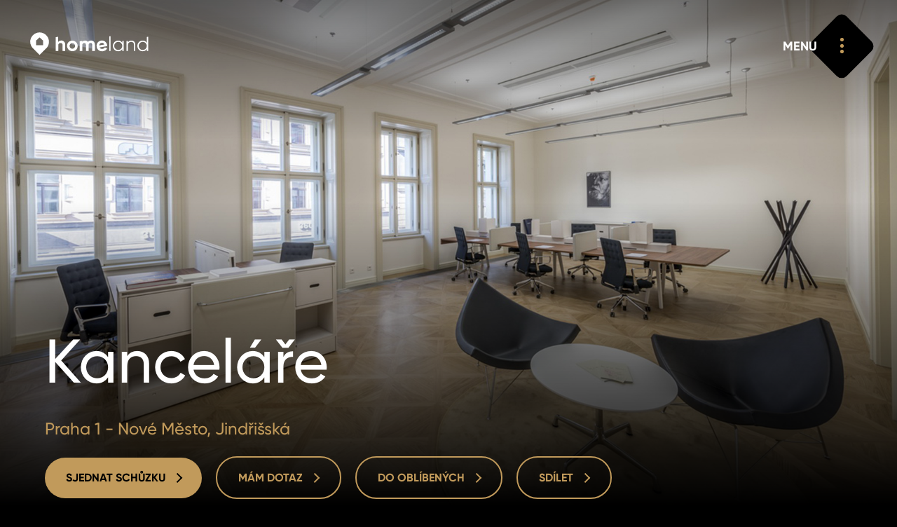

--- FILE ---
content_type: text/html; charset=utf-8
request_url: https://www.homeland.cz/cs/nemovitosti/pronajem-kancelare-jindrisska-praha-1/717
body_size: 11830
content:
<!DOCTYPE html>
<html lang="cs" class="no-js">
<head>

    <meta charset="UTF-8">
    <meta name="viewport" content="width=device-width, initial-scale=1.0, viewport-fit=cover">
    <meta name="robots" content="index, follow">
    <title>Pronájem Kanceláře  Jindřišská Praha 1 Nové Město | homeland.cz</title>
	<meta name="keywords" content="homeland.cz, homeland.cz - nemovitosti, homeland.cz - Pronájem Kanceláře  Jindřišská Praha 1 Nové Město" />
	<meta name="description" content="Realitní kancelář HOMELAND, profesionální realitní služby s mimořádnou prezentací pro prodej a pronájem prémiových a luxusních nemovitostí v Praze a ČR." />
    <meta name="author" content="inCUBE interactive">
    

    <link rel="apple-touch-icon" sizes="180x180" href="https://www.homeland.cz//apple-touch-icon.png?v=2">
    <link rel="icon" type="image/png" sizes="32x32" href="https://www.homeland.cz//favicon-32x32.png?v=2">
    <link rel="icon" type="image/png" sizes="16x16" href="https://www.homeland.cz//favicon-16x16.png?v=2">
    <link rel="manifest" href="https://www.homeland.cz//site.webmanifest">
    <link rel="mask-icon" href="https://www.homeland.cz//safari-pinned-tab.svg?v=2" color="#c19a5b">
    <meta name="msapplication-TileColor" content="#c19a5b">
    <meta name="theme-color" content="#c19a5b">
    <link rel="icon" href="https://www.homeland.cz//favicon.svg?v=2">

    <meta property="og:title" content="Pronájem Kanceláře  Jindřišská Praha 1 Nové Město | homeland.cz" />
	<meta property="og:type" content="website" />
	<meta property="og:description" content="Realitní kancelář HOMELAND, profesionální realitní služby s mimořádnou prezentací pro prodej a pronájem prémiových a luxusních nemovitostí v Praze a ČR." />
	<meta property="og:url" content="https://www.homeland.cz/cs/nemovitosti/pronajem-kancelare-jindrisska-praha-1/717" />
	<meta property="og:site_name" content="Homeland" />
	<meta property="og:image" content="/files/estate/717/og_thumb/5fac2b96533ec.jpg" />
	<meta property="og:image:secure_url" content="/files/estate/717/og_thumb/5fac2b96533ec.jpg" />
	<meta property="og:image:type" content="image/jpeg" />
	<meta property="og:image:width" content="1200" />
	<meta property="og:image:height" content="630" />
	<meta property="og:image:alt" content="Kancelářské prostory C2" />
	<link rel="image_src" href="/files/estate/717/og_thumb/5fac2b96533ec.jpg">

    <link rel="preload" href="https://incube.cz/coo.js" as="script">
    <link rel="preload" href="https://challenges.cloudflare.com/turnstile/v0/api.js" as="script" crossorigin>
    <link rel="preload" href="https://www.homeland.cz//assets/fonts/webFonts/GilroyMedium/font.woff2" as="font" type="font/woff2" crossorigin>
    <link rel="preload" href="https://www.homeland.cz//assets/fonts/webFonts/GilroyBold/font.woff2" as="font" type="font/woff2" crossorigin>
    <link rel="preload" href="https://www.homeland.cz//assets/fonts/webFonts/GilroyLight/font.woff2" as="font" type="font/woff2" crossorigin>

    <link rel="stylesheet" href="https://www.homeland.cz//assets/css/style.css?v=1.30">
    <link rel="stylesheet" href="https://www.homeland.cz//assets/css/style-1024.css?v=1.30" media="screen and (min-width: 1024px)">
    <link rel="stylesheet" href="https://www.homeland.cz//assets/css/print.css?v=1.30" media="print">

</head>
<body>
    <!-- Google Tag Manager (noscript) --><noscript><iframe src="https://www.googletagmanager.com/ns.html?id=GTM-T6N55TR" height="0" width="0" style="display:none;visibility:hidden"></iframe></noscript><!-- End Google Tag Manager (noscript) -->
        <header class="header-container no-print">
        <div class="title">
            <a href="/">
                <img src="https://www.homeland.cz//assets/svg/homeland_logo_black.svg" width="226" height="90" alt="homeland logo">
                <img src="https://www.homeland.cz//assets/svg/homeland_logo_white_symbol.svg" width="65" height="90" alt="homeland symbol">
                <img src="https://www.homeland.cz//assets/svg/homeland_logo_white_text.svg" width="188" height="90" alt="homeland text">
            </a>
        </div>
                <a id="navOpen" class="no-print nav__open" href="#">
            <strong>ZAVŘÍT</strong>
            <strong>MENU</strong>
            <em><span></span><span></span><span></span></em>
            <span class="nav__open__hover">
                <em><span></span><span></span><span></span></em>
                <span></span>
            </span>
            <em><span></span><span></span></em>
        </a>
        <div class="no-print nav__container">
            <nav class="nav nav--header" role="navigation">
                <ul class="nav__list nav__list--inline">
                    <li>
                        <div class="nav__select">
                            <a id="navSelectOpen" href="#"><strong>CZ</strong> <span class="beak beak--down"></span></a>
                            <ul>
<li><a href="/en/properties/rent-office-jindrisska-praha-1/717">EN</a></li><li><a href="/ru/properties/rent-office-jindrisska-praha-1/717">RU</a></li>                            </ul>
                        </div>
                    </li>
                    <li><a id="searchOpen" href="#"><span class="icon icon--search">Hledat</span></a></li>
                    <li><a id="loginOpen" href="#"><span class="icon icon--user">Přihlásit</span></a></li>
<li><a href="/cs/oblibene-nemovitosti"><span id="navFavoriteCount" class="icon icon--nav-heart">0</span></a></li>
                </ul>
                <ul class="nav__list nav__list--primary">
                    <li><a href="/cs/nabidka-nemovitosti">Nemovitosti</a></li>
                    <li><a href="/cs/developerske-projekty">Projekty</a></li>
                    <li><a href="/cs/zahranicni-nemovitosti">Zahraničí</a></li>
                    <li><a href="/cs/kancelare">Kanceláře</a></li>
                    <!-- <li><a href="/cs/homeland-tv">TV</a></li> -->
                    <li><a href="/cs/kontakt">Kontakt</a></li>
                </ul>
                <!-- 
                <ul class="nav__list">
                    <li><a href="/cs/kontakt"><strong>KONTAKT</strong></a></li>
                    <li><a href="/cs/magazin"><strong>MAGAZÍN</strong></a></li>
                    <li><a href="/cs/kariera"><strong>KARIÉRA</strong></a></li>
                    <li><a href="/cs/o-nas"><strong>O NÁS</strong></a></li>
                    <li><a href="/cs/homeland-tv"><strong>TV</strong></a></li>
                    <li><a href="/cs/projects/index/reference"><strong>REFERENCE</strong></a></li>
                </ul>
                 -->
                <div class="nav__footer">
                    <ul class="nav__list nav__list--icons nav__list--inline">
                        <li><a href="https://www.facebook.com/homeland.cz/" target="_blank" rel="noopener"><span class="icon icon--fb">Facebook</span></a></li>
                        <li><a href="https://www.youtube.com/channel/UCySQ3WnFQjvCF4VqLtVCRjQ" target="_blank" rel="noopener"><span class="icon icon--yt">Youtube</span></a></li>
                        <li><a href="https://twitter.com/homelandcz" target="_blank" rel="noopener"><span class="icon icon--tw">Twitter</span></a></li>
                        <li><a href="https://www.instagram.com/homeland_cz/" target="_blank" rel="noopener"><span class="icon icon--inst">Instagram</span></a></li>
                    </ul>
                    <ul class="nav__list nav__list--inline">
                        <li><a href="/cs/ochrana-osobnich-udaju">Ochrana soukromí</a></li>
                        <li><a class="coo__set" href="#set">Cookies</a></li>
                    </ul>
                </div>
            </nav>
        </div>
    </header>

<article class="no-print">

    <div class="section__bg section__bg--detail">

        <picture>
            <img src="/files/estate/717/estate_detail/5fac2b96533ec.jpg" alt="Kancelářské prostory C2">
        </picture>

        
    </div>
    
        <header class="heading heading--left">

            <h1><span><strong>Kanceláře </strong></span></h2>

            <p>Praha 1 - Nové Město, Jindřišská</p>
                
            <div class="buttons buttons--left buttons--mobile-fit">
                <a id="meetingOpen" class="button" href="#"><strong>SJEDNAT SCHŮZKU <span class="beak beak--right"></span></strong> <strong class="button__hover">SJEDNAT SCHŮZKU <span class="beak beak--right"></span></strong></a>
                <a id="queryOpen" class="button button--border" href="#"><strong>MÁM DOTAZ <span class="beak beak--right"></span></strong> <strong class="button__hover">MÁM DOTAZ <span class="beak beak--right"></span></strong></a>
                <a id="favoriteButton717" class="button button--border no-mobile" href="/cs/members/favorite/717" data-ajax_url="/cs/members/favorite/717?mime=ajax"><strong>DO OBLÍBENÝCH <span class="beak beak--right"></span></strong> <strong class="button__hover">DO OBLÍBENÝCH <span class="beak beak--right"></span></strong></a><span class="no-desctop"><a id="favoriteIcon717" class="icon icon--heart" href="/cs/members/favorite/717" data-ajax_url="/cs/members/favorite/717?mime=ajax">DO OBLÍBENÝCH</a></span>                <a class="button button--border sh__open" data-sh_id="sharePopup" href="#"><strong>SDÍLET <span class="beak beak--right"></span></strong> <strong class="button__hover">SDÍLET <span class="beak beak--right"></span></strong></a>
            </div>

        </header>

        <div class="section wrapper wrapper--auto wrapper--1280">

            
    <div class="search-result">
        <div class="col">
            <span>NEMOVITOST</span>
            <span>ID 717</span>
        </div>
        <div class="col">
            <span>KÓD</span>
            <span>C2</span>
        </div>
        <div class="col">
            <span>PODLAŽÍ</span>
            <span>3/6</span>
        </div>
        <div class="col">
            <span>CELKOVÁ PLOCHA</span>
            <span>243&nbsp;m<sup>2</sup></span>
        </div>
        <div class="col">
            <span>PARKING</span>
            <span>211 EUR</span>
        </div>
        <div class="col">
            <span>CENA ZA SLUŽBY (M<sup>2</sup>)</span>
            <span>180&nbsp;Kč</span>
        </div>
        <div class="col">
            <span>CENA ZA M<sup>2</sup></span>
            <span>16&nbsp;EUR</span>
        </div>
    </div>
                
            <section class="section boxes">
                <div class="section__inner">
                    <div class="wysihtml-content wrapper wrapper--540">
                        <br><br>
                        <blockquote>Pronájem kanceláře v lokalitě Praha 1 - Nové Město. Exkluzivní kancelářské prostory k pronájmu ve třetím podlaží moderní zrekonstruované budovy s historickým průčelím v secesním stylu v Jindřišské ulici. Prostorná kancelář s plochou 243 m2 poskytuje dostatek místa a komfortu.</blockquote>
                        <p>Příjemným doplňkem je dechberoucí vertikální zahrada obsahující více než 5000 živých rostlin. Samotná budova byla postavena na začátku 19. století a nachází se kousek od gotické Jindřišské věže. Budova získala prestižní certifikaci LEED Gold.&nbsp;</p><strong></strong><strong>Standardy:&nbsp;</strong><br><ul><li>veškeré potřebné vybavení,&nbsp;</li><li>zasedací místnosti,&nbsp;</li><li>zařízené kuchyňky,&nbsp;</li><li>lounge sdílené prostory,&nbsp;</li><li>terasy,&nbsp;</li><li>recepce,&nbsp;</li><li>WIFI připojení,&nbsp;</li><li>ostraha,&nbsp;</li><li>budova s certifikací LEED Gold,&nbsp;</li><li>rušná ulice s dobrou dopravní dostupností,&nbsp;</li><li>parkování v ceně 211 EUR za místo, servisní poplatek 700 CZK.&nbsp;</li></ul><p></p>                            <div id="content" class="collapsible collapsed">
                            <p>Vynikající dopravní dostupnost městskou hromadnou dopravou, budova leží pár kroků od několika tramvajových zastávek a stanice metra Můstek. Václavské náměstí, náměstí Republiky, Hlavní nádraží či Františkánská zahrada jsou vzdálené jen pár minut chůze. V přízemí objektu se nachází restaurace, v blízkém okolí mnoho dalších restaurací, barů, obchodů a kulturního vyžití.</p>

<p>Pro kompletní informace o všech volných kancelářích nás neváhejte kontaktovat.</p>                        </div>
                        <a class="button button--link clps__open" href="#content" data-open_text="VÍCE INFORMACÍ" data-close_text="MÉNĚ INFORMACÍ"><strong>VÍCE INFORMACÍ</strong></a>
                        </div>
                </div>
                <div class="box box--aside box--mt5">
                    <div class="box__img no-mobile">
                            <img loading="lazy" src="/files/estate/717/estate_text/5fac2b96533ec.jpg" alt="Kancelářské prostory C2" width="501" height="403">
                            
                        
                    </div>
                </div>
                
            </section>

            <section class="section boxes">
                    </section>

        </div>
    
    <section>

        <header class="heading">
            <h2><span>Vybavení nemovitosti</span></h2>
            <p>Neomezené možnosti.</p>
        </header>

        <div class="slider">
            <div class="slider__wrap">
    
                <div class="boxes boxes--slider boxes--slider-icons">
                        <div class="box box--icon"><span class="icon icon--equipment icon--garage"></span><strong>Garáž</strong></div>
                        <div class="box box--icon"><span class="icon icon--equipment icon--elevator"></span><strong>Výtah</strong></div>
                        <div class="box box--icon"><span class="icon icon--equipment icon--air-conditioning"></span><strong>Klimatizace</strong></div>
                        <div class="box box--icon"><span class="icon icon--equipment icon--reception"></span><strong>Recepce</strong></div>
                        <div class="box box--icon"><span class="icon icon--equipment icon--camera"></span><strong>Kamerový systém</strong></div>
                        <div class="box box--icon"><span class="icon icon--equipment icon--safety-system"></span><strong>Zabezpečovací systém</strong></div>
                    </div>
            </div>
        </div>
    
    </section>

        <div class="wrapper wrapper--auto wrapper--1280">
            <div class="boxes boxes--gallery">
                    <div class="box">
                    <a class="box__img sh__open" href="/cs/estate/gallery/717" data-ajax_url="/cs/estate/gallery/717?mime=ajax">
                        <img loading="lazy" src="/files/repository/71/gallery/projects_detail_gallery_1/69814.jpg" alt="Jindřišská 16 2">
                    </a>
                </div>
                        <div class="box">
                    <a class="box__img sh__open" href="/cs/estate/gallery/717" data-ajax_url="/cs/estate/gallery/717?mime=ajax">
                        <img loading="lazy" src="/files/repository/71/gallery/projects_detail_gallery_2/69715.jpg" alt="Jindřišská 16 1">
                    </a>
                </div>
                        <div class="box box--block-stretch">
                    <h2>Galerie</h2>
                    <a class="button-simple sh__open" href="/cs/estate/gallery/717" data-ajax_url="/cs/estate/gallery/717?mime=ajax"><strong>ZOBRAZIT VŠECHNY</strong> <span class="beak beak--right"></span></a>
                    <a class="box__overlay overlay sh__open" href="/cs/estate/gallery/717" data-ajax_url="/cs/estate/gallery/717?mime=ajax"><strong>ZOBRAZIT VŠECHNY</strong> <span class="beak beak--right"></span></a>
                </div>
                <div class="box">
                    <a class="box__img sh__open" href="/cs/estate/gallery/717" data-ajax_url="/cs/estate/gallery/717?mime=ajax">
                        <img loading="lazy" src="/files/repository/71/gallery/projects_detail_gallery_1/69616.jpg" alt="Jindřišská 16 0">
                    </a>
                </div>
                </div>
        </div>
            <div class="section__bg section__bg--alone">
            <picture>
                <!-- <source srcset="https://www.homeland.cz//assets/webp/detail_bg.webp" type="image/webp"> -->
                <img loading="lazy" src="/files/repository/71/gallery/default/6993.jpg" alt="Jindřišská 16 3">
            </picture>
        </div>
    
        <div class="boxes">
            <div class="box box--project box--border">
                <div class="box__img">
                    <img loading="lazy" src="/files/projects/809/project_card/5fac414e4a68e.jpg" alt="Jindřišská" width="501" height="403">
                </div>
                <div class="box__inner">
                    <p>Součást projektu</p>
                    <h3>Jindřišská</h3>
                    <a href="/cs/kancelare/jindrisska"><strong>DETAIL PROJEKTU</strong> <span class="beak beak--right"></span></a>
                </div>
                <a class="overlay" href="/cs/kancelare/jindrisska">DETAIL PROJEKTU</a>
            </div>
        </div>

        <section class="section">

            <header class="heading">
                <h2><span>Okolí nemovitosti</span></h2>
                <p>Občanská vybavenost.</p>
            </header>

            <div class="slider">
                <div class="slider__wrap">
                    <div class="boxes boxes--slider boxes--slider-icons">
<div class="box box--icon"><span class="icon icon--equipment icon--hospital"></span><strong>Nemocnice</strong> <span id="hospital">0.7 km</span></div><div class="box box--icon"><span class="icon icon--equipment icon--zoo"></span><strong>Zoo</strong> <span id="zoo">0.9 km</span></div><div class="box box--icon"><span class="icon icon--equipment icon--park"></span><strong>Park</strong> <span id="park">1.5 km</span></div><div class="box box--icon"><span class="icon icon--equipment icon--school"></span><strong>Škola</strong> <span id="school">1.1 km</span></div><div class="box box--icon"><span class="icon icon--equipment icon--tram"></span><strong>MHD</strong> <span id="bus_station">1 km</span></div><div class="box box--icon"><span class="icon icon--equipment icon--groceries"></span><strong>Potraviny</strong> <span id="supermarket">1.9 km</div><div class="box box--icon"><span class="icon icon--equipment icon--post-office"></span><strong>Pošta</strong> <span id="post_office">0.1 km</span></div><div class="box box--icon"><span class="icon icon--equipment icon--kindergarden"></span><strong>Mateřská škola</strong> <span id="primary_school">1.6 km</span></div><div class="box box--icon"><span class="icon icon--equipment icon--metro"></span><strong>Metro</strong> <span id="subway_station">1 km</span></div><div class="box box--icon"><span class="icon icon--equipment icon--station"></span><strong>Nádraží</strong> <span id="train_station">0.5 km</span></div>                    </div>
                </div>
            </div>

            <div class="wrapper wrapper--auto wrapper--1280">
                <div class="gmap gmap--detail" data-near_radius="10000" data-ajax_url="/cs/estate/near-place/717?mime=ajax">
                    <div class="gmap__canvas"></div>
                    <div class="gmap__controller">
                        <a href="#" rel="zoom-in"><span class="icon icon--plus"><span></span></span></a>
                        <a href="#" rel="zoom-out"><span class="icon icon--minus"><span></span></span></a>
                    </div>
                    <a href="https://maps.google.com/?q=50.083992,14.428379" class="gmap__open"><strong>Zvětšit mapu</strong> <span class="beak beak--right"></span></a>
                    <div class="gmap__marker hidden" data-lat="50.083992" data-lng="14.428379">
                        <img class="marker" src="https://www.homeland.cz//assets/img/map-marker2.png" alt="" width="50" height="60">
                    </div>
                </div>
                <div class="boxes boxes--flex-end">
                    <div class="box box--block box--text">
                        <p class="white">
                            Jindřišská 937<br>
                             110 00 Praha 1 - Nové Město                        </p>
                    </div>
                </div>
            </div>

        </section>

    
<section class="print-contact-footer wrapper wrapper--auto wrapper--1280">

    <header class="no-print heading heading--half">
        <h2><span>Zaujala vás</span> <span>nemovitost?</span></h2>
    </header>

    <div class="boxes">

        <div class="box box--shift-t">
            <div class="box__img box__img--radial-mask">
                <img src="/files/contact/4/projects_detail_contact/lucieduskova.jpg" alt="Lucie Dušková" width="711" height="947">
            </div>
        </div>

        <div class="box box--text">
            <h3>Lucie Dušková<br> Real Estate Manager</h3>
            <p>
                            <a class="white" href="tel:+420 731 544 904">+420 731 544 904</a><br>
                                        <a class="white" href="mailto:duskova@homeland.cz">duskova@homeland.cz</a>
                        </p>
                <br class="no-print">
            <br class="no-print">
            <div class="no-print buttons buttons--wider-than-container">
                <a id="meetingOpen1" href="#" class="button link--initialized"><strong>SJEDNAT SCHŮZKU</strong> <strong class="button__hover">SJEDNAT SCHŮZKU</strong></a>
                <a id="queryOpen1" href="#" class="button button--border link--initialized"><strong>MÁM DOTAZ <span class="beak beak--right"></span></strong> <strong class="button__hover">MÁM DOTAZ <span class="beak beak--right"></span></strong></a>
            </div>
            </div>
        
    </div>

</section>

        <section class="no-print section">
        <header class="heading">
            <h2><span>Doporučujeme</span> <span>z naší nabídky</span></h2>
                        <p>Další nemovitosti.</p>
                    </header>

        <div class="slider slider--title">
                <div class="slider__wrap">
                <div class="boxes boxes--slider">
                        <div class="box box--flat">
                        <div class="box__img">
                            <img loading="lazy" src="/files/estate/2185/estate_slider/fg-e2d3.png" alt="Kancelářské prostory 3" width="501" height="403">
                        </div>
                        <h3><strong>Pronájem kanceláře</strong> 661&nbsp;m<sup>2</sup></h3>
                        <p class="one-line">Praha 8 - Libeň, Smrčkova</p>
                        <strong>309.992&nbsp;Kč/měsíc</strong>
                        <a href="/cs/nemovitosti/pronajem-kancelare-smrckova-praha-8/1810" class="overlay">Pronájem kanceláře</a>
                    </div>
                        <div class="box box--flat">
                        <div class="box__img">
                            <img loading="lazy" src="/files/estate/2046/estate_slider/Quadrio-2-7146.jpg" alt="Kancelářské prostory" width="501" height="403">
                        </div>
                        <h3><strong>Pronájem kanceláře</strong> 920&nbsp;m<sup>2</sup></h3>
                        <p class="one-line">Praha 1 - Nové Město, Purkyňova</p>
                        <strong>641.355&nbsp;Kč/měsíc</strong>
                        <a href="/cs/nemovitosti/pronajem-kancelare-purkynova-praha-1/1704" class="overlay">Pronájem kanceláře</a>
                    </div>
                        <div class="box box--flat">
                        <div class="box__img">
                            <img loading="lazy" src="/files/estate/2035/estate_slider/img42-d189.jpeg" alt="Kancelářské prostory" width="501" height="403">
                        </div>
                        <h3><strong>Pronájem kanceláře</strong> 565&nbsp;m<sup>2</sup></h3>
                        <p class="one-line">Praha 8 - Karlín, Rohanské nábřeží</p>
                        <strong>286.455&nbsp;Kč/měsíc</strong>
                        <a href="/cs/nemovitosti/pronajem-kancelare-rohanske-nabrezi-praha-8/1695" class="overlay">Pronájem kanceláře</a>
                    </div>
                        <div class="box box--flat">
                        <div class="box__img">
                            <img loading="lazy" src="/files/estate/1996/estate_slider/02_ONVI-Element-1200px-00022-3-393d.jpeg" alt="Kancelářské prostory E" width="501" height="403">
                        </div>
                        <h3><strong>Pronájem kanceláře</strong> 471&nbsp;m<sup>2</sup></h3>
                        <p class="one-line">Praha 4 - Nusle, Na Strži</p>
                        <strong>208.947&nbsp;Kč/měsíc</strong>
                        <a href="/cs/nemovitosti/pronajem-kancelare-na-strzi-praha-4/1664" class="overlay">Pronájem kanceláře</a>
                    </div>
                        <div class="box box--flat">
                        <div class="box__img">
                            <img loading="lazy" src="/files/estate/1960/estate_slider/Quadrio-2-563d.jpg" alt="Kancelářské prostory" width="501" height="403">
                        </div>
                        <h3><strong>Pronájem kanceláře</strong> 511&nbsp;m<sup>2</sup></h3>
                        <p class="one-line">Praha 1 - Nové Město, Purkyňova</p>
                        <strong>Cena na vyžádání</strong>
                        <a href="/cs/nemovitosti/pronajem-kancelare-purkynova-praha-1/1651" class="overlay">Pronájem kanceláře</a>
                    </div>
                        <div class="box box--flat">
                        <div class="box__img">
                            <img loading="lazy" src="/files/estate/1959/estate_slider/Palmovka-obchody-2-8dbe.jpeg" alt="Kancelářské prostory 4" width="501" height="403">
                        </div>
                        <h3><strong>Pronájem kanceláře</strong> 692&nbsp;m<sup>2</sup></h3>
                        <p class="one-line">Praha 8 - Libeň, Voctářova</p>
                        <strong>278.921&nbsp;Kč/měsíc</strong>
                        <a href="/cs/nemovitosti/pronajem-kancelare-voctarova-praha-8/1650" class="overlay">Pronájem kanceláře</a>
                    </div>
                        <div class="box box--flat">
                        <div class="box__img">
                            <img loading="lazy" src="/files/estate/1947/estate_slider/3722SNIMEK-OBRAZOVKY-2019-11-19-V-13-ea2d.46" alt="Kancelářské prostory 4" width="501" height="403">
                        </div>
                        <h3><strong>Pronájem kanceláře</strong> 665&nbsp;m<sup>2</sup></h3>
                        <p class="one-line">Praha 8 - Libeň, Voctářova</p>
                        <strong>318.611&nbsp;Kč/měsíc</strong>
                        <a href="/cs/nemovitosti/pronajem-kancelare-voctarova-praha-8/1639" class="overlay">Pronájem kanceláře</a>
                    </div>
                        <div class="box box--flat">
                        <div class="box__img">
                            <img loading="lazy" src="/files/estate/1946/estate_slider/Snimka-obrazovky-2021-10-08-o-15-3afa.24" alt="Kancelářské prostory 5" width="501" height="403">
                        </div>
                        <h3><strong>Pronájem kanceláře</strong> 330&nbsp;m<sup>2</sup></h3>
                        <p class="one-line">Praha 8 - Libeň, Smrčkova</p>
                        <strong>154.762&nbsp;Kč/měsíc</strong>
                        <a href="/cs/nemovitosti/pronajem-kancelare-smrckova-praha-8/1638" class="overlay">Pronájem kanceláře</a>
                    </div>
                        <div class="box box--flat">
                        <div class="box__img">
                            <img loading="lazy" src="/files/estate/1879/estate_slider/3mJCuh-9771.jpeg" alt="Kancelářské prostory" width="501" height="403">
                        </div>
                        <h3><strong>Pronájem kanceláře</strong> 281&nbsp;m<sup>2</sup></h3>
                        <p class="one-line">Praha 8 - Karlín, Sokolovská</p>
                        <strong>106.850&nbsp;Kč/měsíc</strong>
                        <a href="/cs/nemovitosti/pronajem-kancelare-sokolovska-praha-8/1588" class="overlay">Pronájem kanceláře</a>
                    </div>
                        <div class="box box--flat">
                        <div class="box__img">
                            <img loading="lazy" src="/files/estate/1878/estate_slider/3mJCuh-d6f9.jpeg" alt="Kancelářské prostory" width="501" height="403">
                        </div>
                        <h3><strong>Pronájem kanceláře</strong> 139&nbsp;m<sup>2</sup></h3>
                        <p class="one-line">Praha 8 - Karlín, Sokolovská</p>
                        <strong>61.664&nbsp;Kč/měsíc</strong>
                        <a href="/cs/nemovitosti/pronajem-kancelare-sokolovska-praha-8/1587" class="overlay">Pronájem kanceláře</a>
                    </div>
                    </div>
            </div>
        </div>

    </section>
    
    
<section class="no-print section">
    <div class="section__bg">
        <div class="infinity clearfix">
            <div class="infinity__line">
                <div>
                    <picture>
                        <source data-srcset="https://www.homeland.cz//assets/webp/newsletter/mobile/1-1.webp 175w, https://www.homeland.cz//assets/webp/newsletter/1-1.webp 700w" data-sizes="20vw" type="image/webp">
                        <img class="lazyload" data-src="https://www.homeland.cz//assets/img/newsletter/mobile/1-1.jpg" data-srcset="https://www.homeland.cz//assets/img/newsletter/mobile/1-1.jpg 175w, https://www.homeland.cz//assets/img/newsletter/1-1.jpg 700w" data-sizes="20vw" width="700" height="500">
                    </picture>
                </div>
                <div>
                    <picture>
                        <source data-srcset="https://www.homeland.cz//assets/webp/newsletter/mobile/1-2.webp 175w, https://www.homeland.cz//assets/webp/newsletter/1-2.webp 700w" data-sizes="20vw" type="image/webp">
                        <img class="lazyload" data-src="https://www.homeland.cz//assets/img/newsletter/mobile/1-2.jpg" data-srcset="https://www.homeland.cz//assets/img/newsletter/mobile/1-2.jpg 175w, https://www.homeland.cz//assets/img/newsletter/1-2.jpg 700w" data-sizes="20vw" width="700" height="500">
                    </picture>
                </div>
                <div>
                    <picture>
                        <source data-srcset="https://www.homeland.cz//assets/webp/newsletter/mobile/1-3.webp 175w, https://www.homeland.cz//assets/webp/newsletter/1-3.webp 700w" data-sizes="20vw" type="image/webp">
                        <img class="lazyload" data-src="https://www.homeland.cz//assets/img/newsletter/mobile/1-3.jpg" data-srcset="https://www.homeland.cz//assets/img/newsletter/mobile/1-3.jpg 175w, https://www.homeland.cz//assets/img/newsletter/1-3.jpg 700w" data-sizes="20vw" width="700" height="500">
                    </picture>
                </div>
                <div>
                    <picture>
                        <source data-srcset="https://www.homeland.cz//assets/webp/newsletter/mobile/1-4.webp 175w, https://www.homeland.cz//assets/webp/newsletter/1-4.webp 700w" data-sizes="20vw" type="image/webp">
                        <img class="lazyload" data-src="https://www.homeland.cz//assets/img/newsletter/mobile/1-4.jpg" data-srcset="https://www.homeland.cz//assets/img/newsletter/mobile/1-4.jpg 175w, https://www.homeland.cz//assets/img/newsletter/1-4.jpg 700w" data-sizes="20vw" width="700" height="500">
                    </picture>
                </div>
                <div>
                    <picture>
                        <source data-srcset="https://www.homeland.cz//assets/webp/newsletter/mobile/1-5.webp 175w, https://www.homeland.cz//assets/webp/newsletter/1-5.webp 700w" data-sizes="20vw" type="image/webp">
                        <img class="lazyload" data-src="https://www.homeland.cz//assets/img/newsletter/mobile/1-5.jpg" data-srcset="https://www.homeland.cz//assets/img/newsletter/mobile/1-5.jpg 175w, https://www.homeland.cz//assets/img/newsletter/1-5.jpg 700w" data-sizes="20vw" width="700" height="500">
                    </picture>
                </div>
                <div>
                    <picture>
                        <source data-srcset="https://www.homeland.cz//assets/webp/newsletter/mobile/1-1.webp 175w, https://www.homeland.cz//assets/webp/newsletter/1-1.webp 700w" data-sizes="20vw" type="image/webp">
                        <img class="lazyload" data-src="https://www.homeland.cz//assets/img/newsletter/mobile/1-1.jpg" data-srcset="https://www.homeland.cz//assets/img/newsletter/mobile/1-1.jpg 175w, https://www.homeland.cz//assets/img/newsletter/1-1.jpg 700w" data-sizes="20vw" width="700" height="500">
                    </picture>
                </div>
                <div>
                    <picture>
                        <source data-srcset="https://www.homeland.cz//assets/webp/newsletter/mobile/1-2.webp 175w, https://www.homeland.cz//assets/webp/newsletter/1-2.webp 700w" data-sizes="20vw" type="image/webp">
                        <img class="lazyload" data-src="https://www.homeland.cz//assets/img/newsletter/mobile/1-2.jpg" data-srcset="https://www.homeland.cz//assets/img/newsletter/mobile/1-2.jpg 175w, https://www.homeland.cz//assets/img/newsletter/1-2.jpg 700w" data-sizes="20vw" width="700" height="500">
                    </picture>
                </div>
                <div>
                    <picture>
                        <source data-srcset="https://www.homeland.cz//assets/webp/newsletter/mobile/1-3.webp 175w, https://www.homeland.cz//assets/webp/newsletter/1-3.webp 700w" data-sizes="20vw" type="image/webp">
                        <img class="lazyload" data-src="https://www.homeland.cz//assets/img/newsletter/mobile/1-3.jpg" data-srcset="https://www.homeland.cz//assets/img/newsletter/mobile/1-3.jpg 175w, https://www.homeland.cz//assets/img/newsletter/1-3.jpg 700w" data-sizes="20vw" width="700" height="500">
                    </picture>
                </div>
                <div>
                    <picture>
                        <source data-srcset="https://www.homeland.cz//assets/webp/newsletter/mobile/1-4.webp 175w, https://www.homeland.cz//assets/webp/newsletter/1-4.webp 700w" data-sizes="20vw" type="image/webp">
                        <img class="lazyload" data-src="https://www.homeland.cz//assets/img/newsletter/mobile/1-4.jpg" data-srcset="https://www.homeland.cz//assets/img/newsletter/mobile/1-4.jpg 175w, https://www.homeland.cz//assets/img/newsletter/1-4.jpg 700w" data-sizes="20vw" width="700" height="500">
                    </picture>
                </div>
                <div>
                    <picture>
                        <source data-srcset="https://www.homeland.cz//assets/webp/newsletter/mobile/1-5.webp 175w, https://www.homeland.cz//assets/webp/newsletter/1-5.webp 700w" data-sizes="20vw" type="image/webp">
                        <img class="lazyload" data-src="https://www.homeland.cz//assets/img/newsletter/mobile/1-5.jpg" data-srcset="https://www.homeland.cz//assets/img/newsletter/mobile/1-5.jpg 175w, https://www.homeland.cz//assets/img/newsletter/1-5.jpg 700w" data-sizes="20vw" width="700" height="500">
                    </picture>
                </div>
            </div>
            <div class="infinity__line infinity__line--reverse">
                <div>
                    <picture>
                        <source data-srcset="https://www.homeland.cz//assets/webp/newsletter/mobile/2-1.webp 175w, https://www.homeland.cz//assets/webp/newsletter/2-1.webp 700w" data-sizes="20vw"type="image/webp">
                        <img class="lazyload" data-src="https://www.homeland.cz//assets/img/newsletter/mobile/2-1.jpg" data-srcset="https://www.homeland.cz//assets/img/newsletter/mobile/2-1.jpg 175w, https://www.homeland.cz//assets/img/newsletter/2-1.jpg 700w" data-sizes="20vw" width="700" height="500">
                    </picture>
                </div>
                <div>
                    <picture>
                        <source data-srcset="https://www.homeland.cz//assets/webp/newsletter/mobile/2-2.webp 175w, https://www.homeland.cz//assets/webp/newsletter/2-2.webp 700w" data-sizes="20vw" type="image/webp">
                        <img class="lazyload" data-src="https://www.homeland.cz//assets/img/newsletter/mobile/2-2.jpg" data-srcset="https://www.homeland.cz//assets/img/newsletter/mobile/2-2.jpg 175w, https://www.homeland.cz//assets/img/newsletter/2-2.jpg 700w" data-sizes="20vw" width="700" height="500">
                    </picture>
                </div>
                <div>
                    <picture>
                        <source data-srcset="https://www.homeland.cz//assets/webp/newsletter/mobile/2-3.webp 175w, https://www.homeland.cz//assets/webp/newsletter/2-3.webp 700w" data-sizes="20vw" type="image/webp">
                        <img class="lazyload" data-src="https://www.homeland.cz//assets/img/newsletter/mobile/2-3.jpg" data-srcset="https://www.homeland.cz//assets/img/newsletter/mobile/2-3.jpg 175w, https://www.homeland.cz//assets/img/newsletter/2-3.jpg 700w" data-sizes="20vw" width="700" height="500">
                    </picture>
                </div>
                <div>
                    <picture>
                        <source data-srcset="https://www.homeland.cz//assets/webp/newsletter/mobile/2-4.webp 175w, https://www.homeland.cz//assets/webp/newsletter/2-4.webp 700w" data-sizes="20vw" type="image/webp">
                        <img class="lazyload" data-src="https://www.homeland.cz//assets/img/newsletter/mobile/2-4.jpg" data-srcset="https://www.homeland.cz//assets/img/newsletter/mobile/2-4.jpg 175w, https://www.homeland.cz//assets/img/newsletter/2-4.jpg 700w" data-sizes="20vw" width="700" height="500">
                    </picture>
                </div>
                <div>
                    <picture>
                        <source data-srcset="https://www.homeland.cz//assets/webp/newsletter/mobile/2-5.webp 175w, https://www.homeland.cz//assets/webp/newsletter/2-5.webp 700w" data-sizes="20vw" type="image/webp">
                        <img class="lazyload" data-src="https://www.homeland.cz//assets/img/newsletter/mobile/2-5.jpg" data-srcset="https://www.homeland.cz//assets/img/newsletter/mobile/2-5.jpg 175w, https://www.homeland.cz//assets/img/newsletter/2-5.jpg 700w" data-sizes="20vw" width="700" height="500">
                    </picture>
                </div>
                <div>
                    <picture>
                        <source data-srcset="https://www.homeland.cz//assets/webp/newsletter/mobile/2-1.webp 175w, https://www.homeland.cz//assets/webp/newsletter/2-1.webp 700w" data-sizes="20vw" type="image/webp">
                        <img class="lazyload" data-src="https://www.homeland.cz//assets/img/newsletter/mobile/2-1.jpg" data-srcset="https://www.homeland.cz//assets/img/newsletter/mobile/2-1.jpg 175w, https://www.homeland.cz//assets/img/newsletter/2-1.jpg 700w" data-sizes="20vw" width="700" height="500">
                    </picture>
                </div>
                <div>
                    <picture>
                        <source data-srcset="https://www.homeland.cz//assets/webp/newsletter/mobile/2-2.webp 175w, https://www.homeland.cz//assets/webp/newsletter/2-2.webp 700w" data-sizes="20vw" type="image/webp">
                        <img class="lazyload" data-src="https://www.homeland.cz//assets/img/newsletter/mobile/2-2.jpg" data-srcset="https://www.homeland.cz//assets/img/newsletter/mobile/2-2.jpg 175w, https://www.homeland.cz//assets/img/newsletter/2-2.jpg 700w" data-sizes="20vw" width="700" height="500">
                    </picture>
                </div>
                <div>
                    <picture>
                        <source data-srcset="https://www.homeland.cz//assets/webp/newsletter/mobile/2-3.webp 175w, https://www.homeland.cz//assets/webp/newsletter/2-3.webp 700w" data-sizes="20vw" type="image/webp">
                        <img class="lazyload" data-src="https://www.homeland.cz//assets/img/newsletter/mobile/2-3.jpg" data-srcset="https://www.homeland.cz//assets/img/newsletter/mobile/2-3.jpg 175w, https://www.homeland.cz//assets/img/newsletter/2-3.jpg 700w" data-sizes="20vw" width="700" height="500">
                    </picture>
                </div>
                <div>
                    <picture>
                        <source data-srcset="https://www.homeland.cz//assets/webp/newsletter/mobile/2-4.webp 175w, https://www.homeland.cz//assets/webp/newsletter/2-4.webp 700w" data-sizes="20vw" type="image/webp">
                        <img class="lazyload" data-src="https://www.homeland.cz//assets/img/newsletter/mobile/2-4.jpg" data-srcset="https://www.homeland.cz//assets/img/newsletter/mobile/2-4.jpg 175w, https://www.homeland.cz//assets/img/newsletter/2-4.jpg 700w" data-sizes="20vw" width="700" height="500">
                    </picture>
                </div>
                <div>
                    <picture>
                        <source data-srcset="https://www.homeland.cz//assets/webp/newsletter/mobile/2-5.webp 175w, https://www.homeland.cz//assets/webp/newsletter/2-5.webp 700w" data-sizes="20vw" type="image/webp">
                        <img class="lazyload" data-src="https://www.homeland.cz//assets/img/newsletter/mobile/2-5.jpg" data-srcset="https://www.homeland.cz//assets/img/newsletter/mobile/2-5.jpg 175w, https://www.homeland.cz//assets/img/newsletter/2-5.jpg 700w" data-sizes="20vw" width="700" height="500">
                    </picture>
                </div>
            </div>
            <div class="infinity__line">
                <div>
                    <picture>
                        <source srcset="https://www.homeland.cz//assets/webp/newsletter/mobile/3-1.webp 175w, https://www.homeland.cz//assets/webp/newsletter/3-1.webp 700w" data-sizes="20vw" type="image/webp">
                        <img class="lazyload" data-src="https://www.homeland.cz//assets/img/newsletter/mobile/3-1.jpg" data-srcset="https://www.homeland.cz//assets/img/newsletter/mobile/3-1.jpg 175w, https://www.homeland.cz//assets/img/newsletter/3-1.jpg 700w" data-sizes="20vw" width="700" height="500">
                    </picture>
                </div>
                <div>
                    <picture>
                        <source srcset="https://www.homeland.cz//assets/webp/newsletter/mobile/3-4.webp 175w, https://www.homeland.cz//assets/webp/newsletter/3-4.webp 700w" data-sizes="20vw" type="image/webp">
                        <img class="lazyload" data-src="https://www.homeland.cz//assets/img/newsletter/mobile/3-4.jpg" data-srcset="https://www.homeland.cz//assets/img/newsletter/mobile/3-4.jpg 175w, https://www.homeland.cz//assets/img/newsletter/3-4.jpg 700w" data-sizes="20vw" width="700" height="500">
                    </picture>
                </div>
                <div>
                    <picture>
                        <source srcset="https://www.homeland.cz//assets/webp/newsletter/mobile/3-3.webp 175w, https://www.homeland.cz//assets/webp/newsletter/3-3.webp 700w" data-sizes="20vw" type="image/webp">
                        <img class="lazyload" data-src="https://www.homeland.cz//assets/img/newsletter/mobile/3-3.jpg" data-srcset="https://www.homeland.cz//assets/img/newsletter/mobile/3-3.jpg 175w, https://www.homeland.cz//assets/img/newsletter/3-3.jpg 700w" data-sizes="20vw" width="700" height="500">
                    </picture>
                </div>
                <div class="nomask">
                    <picture>
                        <source data-srcset="https://www.homeland.cz//assets/webp/newsletter/mobile/3-2.webp 175w, https://www.homeland.cz//assets/webp/newsletter/3-2.webp 700w" data-sizes="20vw" type="image/webp">
                        <img class="lazyload" data-src="https://www.homeland.cz//assets/img/newsletter/mobile/3-2.jpg" data-srcset="https://www.homeland.cz//assets/img/newsletter/mobile/3-2.jpg 175w, https://www.homeland.cz//assets/img/newsletter/3-2.jpg 700w" data-sizes="20vw" width="700" height="500">
                    </picture>
                </div>
                <div>
                    <picture>
                        <source data-srcset="https://www.homeland.cz//assets/webp/newsletter/mobile/3-5.webp 175w, https://www.homeland.cz//assets/webp/newsletter/3-5.webp 700w" data-sizes="20vw" type="image/webp">
                        <img class="lazyload" data-src="https://www.homeland.cz//assets/img/newsletter/mobile/3-5.jpg" data-srcset="https://www.homeland.cz//assets/img/newsletter/mobile/3-5.jpg 175w, https://www.homeland.cz//assets/img/newsletter/3-5.jpg 700w" data-sizes="20vw" width="700" height="500">
                    </picture>
                </div>
                <div>
                    <picture>
                        <source data-srcset="https://www.homeland.cz//assets/webp/newsletter/mobile/3-1.webp 175w, https://www.homeland.cz//assets/webp/newsletter/3-1.webp 700w" data-sizes="20vw" type="image/webp">
                        <img class="lazyload" data-src="https://www.homeland.cz//assets/img/newsletter/mobile/3-1.jpg" data-srcset="https://www.homeland.cz//assets/img/newsletter/mobile/3-1.jpg 175w, https://www.homeland.cz//assets/img/newsletter/3-1.jpg 700w" data-sizes="20vw" width="700" height="500">
                    </picture>
                </div>
                <div>
                    <picture>
                        <source data-srcset="https://www.homeland.cz//assets/webp/newsletter/mobile/3-2.webp 175w, https://www.homeland.cz//assets/webp/newsletter/3-2.webp 700w" data-sizes="20vw" type="image/webp">
                        <img class="lazyload" data-src="https://www.homeland.cz//assets/img/newsletter/mobile/3-2.jpg" data-srcset="https://www.homeland.cz//assets/img/newsletter/mobile/3-2.jpg 175w, https://www.homeland.cz//assets/img/newsletter/3-2.jpg 700w" data-sizes="20vw" width="700" height="500">
                    </picture>
                </div>
                <div>
                    <picture>
                        <source data-srcset="https://www.homeland.cz//assets/webp/newsletter/mobile/3-3.webp 175w, https://www.homeland.cz//assets/webp/newsletter/3-3.webp 700w" data-sizes="20vw" type="image/webp">
                        <img class="lazyload" data-src="https://www.homeland.cz//assets/img/newsletter/mobile/3-3.jpg" data-srcset="https://www.homeland.cz//assets/img/newsletter/mobile/3-3.jpg 175w, https://www.homeland.cz//assets/img/newsletter/3-3.jpg 700w" data-sizes="20vw" width="700" height="500">
                    </picture>
                </div>
                <div>
                    <picture>
                        <source data-srcset="https://www.homeland.cz//assets/webp/newsletter/mobile/3-4.webp 175w, https://www.homeland.cz//assets/webp/newsletter/3-4.webp 700w" data-sizes="20vw" type="image/webp">
                        <img class="lazyload" data-src="https://www.homeland.cz//assets/img/newsletter/mobile/3-4.jpg" data-srcset="https://www.homeland.cz//assets/img/newsletter/mobile/3-4.jpg 175w, https://www.homeland.cz//assets/img/newsletter/3-4.jpg 700w" data-sizes="20vw" width="700" height="500">
                    </picture>
                </div>
                <div>
                    <picture>
                        <source data-srcset="https://www.homeland.cz//assets/webp/newsletter/mobile/3-5.webp 175w, https://www.homeland.cz//assets/webp/newsletter/3-5.webp 700w" data-sizes="20vw" type="image/webp">
                        <img class="lazyload" data-src="https://www.homeland.cz//assets/img/newsletter/mobile/3-5.jpg" data-srcset="https://www.homeland.cz//assets/img/newsletter/mobile/3-5.jpg 175w, https://www.homeland.cz//assets/img/newsletter/3-5.jpg 700w" data-sizes="20vw" width="700" height="500">
                    </picture>
                </div>
            </div>
            <div class="infinity__line infinity__line--reverse">
                <div>
                    <picture>
                        <source data-sizes="20vw" srcset="https://www.homeland.cz//assets/webp/newsletter/mobile/4-1.webp 175w, https://www.homeland.cz//assets/webp/newsletter/4-1.webp 700w" type="image/webp">
                        <img class="lazyload" data-src="https://www.homeland.cz//assets/img/newsletter/mobile/4-1.jpg" data-srcset="https://www.homeland.cz//assets/img/newsletter/mobile/4-1.jpg 175w, https://www.homeland.cz//assets/img/newsletter/4-1.jpg 700w" data-sizes="20vw" width="700" height="500">
                    </picture>
                </div>
                <div>
                    <picture>
                        <source data-sizes="20vw" srcset="https://www.homeland.cz//assets/webp/newsletter/mobile/4-2.webp 175w, https://www.homeland.cz//assets/webp/newsletter/4-2.webp 700w" type="image/webp">
                        <img class="lazyload" data-src="https://www.homeland.cz//assets/img/newsletter/mobile/4-2.jpg" data-srcset="https://www.homeland.cz//assets/img/newsletter/mobile/4-2.jpg 175w, https://www.homeland.cz//assets/img/newsletter/4-2.jpg 700w" data-sizes="20vw" width="700" height="500">
                    </picture>
                </div>
                <div>
                    <picture>
                        <source data-sizes="20vw" srcset="https://www.homeland.cz//assets/webp/newsletter/mobile/4-3.webp 175w, https://www.homeland.cz//assets/webp/newsletter/4-3.webp 700w" type="image/webp">
                        <img class="lazyload" data-src="https://www.homeland.cz//assets/img/newsletter/mobile/4-3.jpg" data-srcset="https://www.homeland.cz//assets/img/newsletter/mobile/4-3.jpg 175w, https://www.homeland.cz//assets/img/newsletter/4-3.jpg 700w" data-sizes="20vw" width="700" height="500">
                    </picture>
                </div>
                <div>
                    <picture>
                        <source data-sizes="20vw" srcset="https://www.homeland.cz//assets/webp/newsletter/mobile/4-4.webp 175w, https://www.homeland.cz//assets/webp/newsletter/4-4.webp 700w" type="image/webp">
                        <img class="lazyload" data-src="https://www.homeland.cz//assets/img/newsletter/mobile/4-4.jpg" data-srcset="https://www.homeland.cz//assets/img/newsletter/mobile/4-4.jpg 175w, https://www.homeland.cz//assets/img/newsletter/4-4.jpg 700w" data-sizes="20vw" width="700" height="500">
                    </picture>
                </div>
                <div>
                    <picture>
                        <source data-sizes="20vw" srcset="https://www.homeland.cz//assets/webp/newsletter/mobile/4-5.webp 175w, https://www.homeland.cz//assets/webp/newsletter/4-5.webp 700w" type="image/webp">
                        <img class="lazyload" data-src="https://www.homeland.cz//assets/img/newsletter/mobile/4-5.jpg" data-srcset="https://www.homeland.cz//assets/img/newsletter/mobile/4-5.jpg 175w, https://www.homeland.cz//assets/img/newsletter/4-5.jpg 700w" data-sizes="20vw" width="700" height="500">
                    </picture>
                </div>
                <div>
                    <picture>
                        <source data-sizes="20vw" srcset="https://www.homeland.cz//assets/webp/newsletter/mobile/4-1.webp 175w, https://www.homeland.cz//assets/webp/newsletter/4-1.webp 700w" type="image/webp">
                        <img class="lazyload" data-src="https://www.homeland.cz//assets/img/newsletter/mobile/4-1.jpg" data-srcset="https://www.homeland.cz//assets/img/newsletter/mobile/4-1.jpg 175w, https://www.homeland.cz//assets/img/newsletter/4-1.jpg 700w" data-sizes="20vw" width="700" height="500">
                    </picture>
                </div>
                <div>
                    <picture>
                        <source data-sizes="20vw" srcset="https://www.homeland.cz//assets/webp/newsletter/mobile/4-2.webp 175w, https://www.homeland.cz//assets/webp/newsletter/4-2.webp 700w" type="image/webp">
                        <img class="lazyload" data-src="https://www.homeland.cz//assets/img/newsletter/mobile/4-2.jpg" data-srcset="https://www.homeland.cz//assets/img/newsletter/mobile/4-2.jpg 175w, https://www.homeland.cz//assets/img/newsletter/4-2.jpg 700w" data-sizes="20vw" width="700" height="500">
                    </picture>
                </div>
                <div>
                    <picture>
                        <source data-sizes="20vw" srcset="https://www.homeland.cz//assets/webp/newsletter/mobile/4-3.webp 175w, https://www.homeland.cz//assets/webp/newsletter/4-3.webp 700w" type="image/webp">
                        <img class="lazyload" data-src="https://www.homeland.cz//assets/img/newsletter/mobile/4-3.jpg" data-srcset="https://www.homeland.cz//assets/img/newsletter/mobile/4-3.jpg 175w, https://www.homeland.cz//assets/img/newsletter/4-3.jpg 700w" data-sizes="20vw" width="700" height="500">
                    </picture>
                </div>
                <div>
                    <picture>
                        <source data-sizes="20vw" srcset="https://www.homeland.cz//assets/webp/newsletter/mobile/4-4.webp 175w, https://www.homeland.cz//assets/webp/newsletter/4-4.webp 700w" type="image/webp">
                        <img class="lazyload" data-src="https://www.homeland.cz//assets/img/newsletter/mobile/4-4.jpg" data-srcset="https://www.homeland.cz//assets/img/newsletter/mobile/4-4.jpg 175w, https://www.homeland.cz//assets/img/newsletter/4-4.jpg 700w" data-sizes="20vw" width="700" height="500">
                    </picture>
                </div>
                <div>
                    <picture>
                        <source data-sizes="20vw" srcset="https://www.homeland.cz//assets/webp/newsletter/mobile/4-5.webp 175w, https://www.homeland.cz//assets/webp/newsletter/4-5.webp 700w" type="image/webp">
                        <img class="lazyload" data-src="https://www.homeland.cz//assets/img/newsletter/mobile/4-5.jpg" data-srcset="https://www.homeland.cz//assets/img/newsletter/mobile/4-5.jpg 175w, https://www.homeland.cz//assets/img/newsletter/4-5.jpg 700w" data-sizes="20vw" width="700" height="500">
                    </picture>
                </div>
            </div>
        </div>
    </div>

    <header class="heading">
        <h2><span>Nové nemovitosti</span> <span>na Váš e-mail</span></h2>
        <p>Přihlaste se k odběru.</p>
    </header>

    <div class="box box--center">    
        <form class="newsletter__form jsForm" action="/cs/newsletter/subscribe" data-ajax_url="/cs/newsletter/subscribe?mime=ajax" method="POST">
            
					<div class="form__item form__item--center form__item--filled"><label for="newsletter-email" class=" required">Zadejte váš e-mail *</label>
					<input id="newsletter-email" class="form-text cFake required dfvalidate-required dfvalidate-email" type="text"  value="" name="email" id="newsletter-email"  />
					
					</div>            
				<input type="hidden" class="form-hidden" name="agreement" value="">
				<div class="form__item form__item--checkbox">
				<input class="form-checkbox cFake required" type="checkbox" name="agreement"  id="agreement" /><label for="agreement">Souhlasím se <a href="/cs/ochrana-osobnich-udaju">zpracováním osobních údajů.</a>
				</label>
				
				</div>            
				<input type="hidden" class="form-hidden" name="agreement_subscribe" value="">
				<div class="form__item form__item--checkbox">
				<input class="form-checkbox cFake required" type="checkbox" name="agreement_subscribe"  id="agreement_subscribe" /><label for="agreement_subscribe">Souhlasím se zasíláním obchodních sdělení
				</label>
				
				</div>            <div class="cf-turnstile" data-sitekey="0x4AAAAAAACYYaFpmWwIeR9K"></div>
            <button type="submit" class="button">
                <strong>PŘIHLÁSIT SE</strong>
                <strong class="button__hover">PŘIHLÁSIT SE</strong>
            </button>
        </form>
    </div>

</section>
</article>

<div class="no-print meeting__container">
    <div class="meeting boxes boxes--center">

        <div class="estate__form__wrap">

            <form class="estate__form jsForm" method="POST" action="/cs/meetings/add/717" data-ajax_url="/cs/meetings/add/717?mime=ajax">

                <h2>Sjednat schůzku</h2>
                <p>ID717 - Kanceláře , Praha 1 - Nové Město, Jindřišská</p>

                <fieldset class="form__items form__items--half">

                    
					<div class="form__item form__item--email form__item--filled"><label for="email-meeting" class=" required">Váš e-mail *</label>
					<input id="email-meeting" class="form-text cFake required dfvalidate-email" type="email"  value="" name="email" id="email-meeting"  />
					
					</div>                    
					<div class="form__item form__item--tel form__item--filled"><label for="phone-meeting" class="">Váš telefon</label>
					<input id="phone-meeting" class="form-text cFake " type="tel"  value="" name="phone" id="phone-meeting" minlength="9"  />
					
					</div>                    
					<div class="form__item form__item--text form__item--filled"><label for="name-meeting" class=" required">Jméno *</label>
					<input id="name-meeting" class="form-text cFake required" type="text"  value="" name="name" id="name-meeting"  />
					
					</div>                    
					<div class="form__item form__item--text form__item--filled"><label for="surname-meeting" class=" required">Příjmení *</label>
					<input id="surname-meeting" class="form-text cFake required" type="text"  value="" name="surname" id="surname-meeting"  />
					
					</div>                    
					<div class="form__item form__item--date form__item--filled"><label for="date" class=" required">Datum *</label>
					<input id="date" class="form-text cFake required" type="date"  value="" name="date"  />
					
					</div>                    
					<div class="form__item form__item--time form__item--filled"><label for="time" class=" required">Čas *</label>
					<input id="time" class="form-text cFake required" type="time"  value="" name="time"  />
					
					</div>                    
					<div class="form__item form__item--textarea form__item--filled"><label for="note-meeting" class=" required">Poznámka *</label>
					<textarea class="form-text cFake required" type="textarea" name="note" id="note-meeting" rows="1" ></textarea>
					
					</div>
                </fieldset>
                
                
				<input type="hidden" class="form-hidden" name="agreement" value="">
				<div class="form__item form__item--checkbox">
				<input class="form-checkbox cFake required" type="checkbox" name="agreement" id="agreement-meeting"  id="agreement-meeting" /><label for="agreement-meeting">Souhlasím se <a href="/cs/ochrana-osobnich-udaju">zpracováním osobních údajů.</a>
				</label>
				
				</div>                <div class="cf-turnstile" data-sitekey="0x4AAAAAAACYYaFpmWwIeR9K"></div>

                <button type="submit" class="button"><strong>ODESLAT</strong> <strong class="button__hover">ODESLAT</strong></button>
            </form>

        </div>

        <div class="box box--contact"> 
    <br><br><br>
    <div class="box__img">
        <img loading="lazy" src="/files/contact/4/box_contact/lucieduskova.jpg" alt="Lucie Dušková" width="288" height="382">
    </div>
    <h3><strong>Lucie Dušková</strong> Real Estate Manager</h3>
    <p>
            <a href="tel:+420 731 544 904">+420 731 544 904</a><br>
                <a href="mailto:duskova@homeland.cz">duskova@homeland.cz</a>
        </p>
    <br><br><br>
</div>

    </div>
</div><div class="no-print query__container">
    <div class="query boxes boxes--center">

        <div class="estate__form__wrap">

            <form id="landingForm"class="estate__form jsForm" method="POST" action="/cs/questions/add/717" data-ajax_url="/cs/questions/add/717?mime=ajax">

            <h2>Dotaz k nemovitosti</h2>
                <p>ID717 - Kanceláře , Praha 1 - Nové Město, Jindřišská</p>

                <fieldset class="form__items form__items--half">

                    
					<div class="form__item form__item--email form__item--filled"><label for="email-query" class=" required">Váš e-mail *</label>
					<input id="email-query" class="form-text cFake required dfvalidate-email" type="email"  value="" name="email" id="email-query"  />
					
					</div>                    
					<div class="form__item form__item--tel form__item--filled"><label for="phone-query" class="">Váš telefon</label>
					<input id="phone-query" class="form-text cFake " type="tel"  value="" name="phone" id="phone-query" minlength="9"  />
					
					</div>                    
					<div class="form__item form__item--text form__item--filled"><label for="name-query" class=" required">Jméno *</label>
					<input id="name-query" class="form-text cFake required" type="text"  value="" name="name" id="name-query"  />
					
					</div>                    
					<div class="form__item form__item--text form__item--filled"><label for="surname-query" class=" required">Příjmení *</label>
					<input id="surname-query" class="form-text cFake required" type="text"  value="" name="surname" id="surname-query"  />
					
					</div>                    
					<div class="form__item form__item--textarea form__item--filled"><label for="note-query" class=" required">Poznámka *</label>
					<textarea class="form-text cFake required" type="textarea" name="note" id="note-query" rows="2" ></textarea>
					
					</div>
                </fieldset>
                
                
				<input type="hidden" class="form-hidden" name="agreement" value="">
				<div class="form__item form__item--checkbox">
				<input class="form-checkbox cFake required" type="checkbox" name="agreement" id="agreement-query"  id="agreement-query" /><label for="agreement-query">Souhlasím se <a href="/cs/ochrana-osobnich-udaju">zpracováním osobních údajů.</a>
				</label>
				
				</div>                <div class="cf-turnstile" data-sitekey="0x4AAAAAAACYYaFpmWwIeR9K"></div>

                <button type="submit" class="button"><strong>ODESLAT</strong> <strong class="button__hover">ODESLAT</strong></button>
            </form>

        </div>

        <div class="box box--contact"> 
    <br><br><br>
    <div class="box__img">
        <img loading="lazy" src="/files/contact/4/box_contact/lucieduskova.jpg" alt="Lucie Dušková" width="288" height="382">
    </div>
    <h3><strong>Lucie Dušková</strong> Real Estate Manager</h3>
    <p>
            <a href="tel:+420 731 544 904">+420 731 544 904</a><br>
                <a href="mailto:duskova@homeland.cz">duskova@homeland.cz</a>
        </p>
    <br><br><br>
</div>

    </div>
</div>

<div id="sharePopup" class="sh sh--popup">
    <div class="sh__bg"></div>
    <div class="sh__scroll-wrap">
        <div class="sh__body">
            <div class="sh__title">
                <h4>SDÍLET</h4>
                <div class="form__item form__item--small">
                    <textarea type="text" readonly onClick="this.setSelectionRange(0, this.value.length)">https://www.homeland.cz/cs/nemovitosti/pronajem-kancelare-jindrisska-praha-1/717</textarea>
                </div>
                <ul class="nav__list nav__list--inline">
                    <li><a href="https://www.facebook.com/sharer/sharer.php?u=https://www.homeland.cz/cs/nemovitosti/pronajem-kancelare-jindrisska-praha-1/717&quote=Kancel%C3%A1%C5%99e+" target="_blank" rel="noopener" onclick="if(navigator.share){navigator.share({ title: `{{$item->getTitle($this->environment->getRequest()->getLanguage(), 'detail')}}`, url: `{{Link::controller(['detail', $item->id])->withDomain()}}`,text: ``});return false;}window.open(this.$el.getAttribute('href'),'_blank');"><span class="icon icon--fb">Facebook</span></a></li>
                    <li><a href="https://twitter.com/intent/tweet?text=Kancel%C3%A1%C5%99e+ #homeland https://www.homeland.cz/cs/nemovitosti/pronajem-kancelare-jindrisska-praha-1/717" target="_blank" rel="noopener" onclick="if(navigator.share){navigator.share({ title: `{{$item->getTitle($this->environment->getRequest()->getLanguage(), 'detail')}}`, url: `{{Link::controller(['detail', $item->id])->withDomain()}}`,text: ``});return false;}window.open(this.$el.getAttribute('href'),'_blank');"><span class="icon icon--tw">Twitter</span></a></li>
                </ul>
            </div>
            <br><br>
            <a href="#" class="button sh__close"><strong>ZAVŘÍT</strong> <strong class="button__hover">ZAVŘÍT</strong></a>
            <a href="#" class="sh__x sh__close"><span class="icon icon--X"></span></a>
        </div>
    </div>
</div>    <footer class="no-print footer-container">
        <p class="partner">EXKLUZIVNÍ PARTNER</p>
        <h3 class="title title--footer"><a href="https://www.homeland.cz//"><img src="https://www.homeland.cz//assets/svg/homeland_logo_white.svg" width="186" height="41" alt="homeLand"></a></h3>
                <nav class="nav nav--footer" role="navigation">
            <ul class="nav__list nav__list--inline nav__list--footer">
                <li><a href="https://www.facebook.com/homeland.cz/" target="_blank" rel="noopener"><span class="icon icon--fb">Facebook</span></a></li>
                <li><a href="https://www.youtube.com/channel/UCySQ3WnFQjvCF4VqLtVCRjQ" target="_blank" rel="noopener"><span class="icon icon--yt">Youtube</span></a></li>
                <li><a href="https://twitter.com/homelandcz" target="_blank" rel="noopener"><span class="icon icon--tw">Twitter</span></a></li>
                <li><a href="https://www.instagram.com/homeland_cz/" target="_blank" rel="noopener"><span class="icon icon--inst">Instagram</span></a></li>
            </ul>
            <ul class="nav__list nav__list--inline nav__list--inline1 nav__list--footer">
                <li><a href="/cs/homeland-tv">TV</a></li>
                <li><a href="/cs/o-nas">O NÁS</a></li>
                <!-- <li><a href="/cs/reference">REFERENCE</a></li> -->
                <li><a href="/cs/magazin">MAGAZÍN</a></li>
                <li><a href="/cs/kariera">KARIÉRA</a></li>
                <li class="no-mobile"><a href="/cs/kontakt">KONTAKT</a></li>
                <li class="no-mobile"><a href="/cs/ochrana-osobnich-udaju">SOUKROMÍ</a></li>
                <li class="no-mobile"><a class="coo__set" href="#set">COOKIES</a></li>
            </ul>
        </nav>
        <p class="rights">&copy; 2026 Homeland.cz s.r.o.</p>
    </footer>
    <div class="search__container">
    <div class="search">
        <form class="search__form jsForm" method="POST" action="/cs/search/search" data-ajax_url="/cs/search/search.ajax">
            
					<div class="form__item form__item--search form__item--filled"><label for="search" class="">Vyhledat</label>
					<input id="search" class="form-text cFake " type="text"  value="" name="search"  />
					
					</div>            <button type="submit" class="button button--icon">
                <strong><span class="icon icon--search-black">Vyhledat</span></strong>
                <strong class="button__hover"><span class="icon icon--search-black">Vyhledat</span></strong>
            </button>
        </form>
        <div id="searchResults" class="search__results">
            
        </div>
    </div>
</div>    <div class="login__container"><div class="login login--3">
    <div class="login__inner">
        <h3>Příhlášení</h3>
        <div class="buttons buttons--login">
            <a class="button button--border" href="/cs/prihlaseni?provider=Facebook"><strong>FACEBOOK</strong> <strong class="button__hover">FACEBOOK</strong></a>
            <a class="button button--border" href="/cs/prihlaseni?provider=Google"><strong>GOOGLE</strong> <strong class="button__hover">GOOGLE</strong></a>
            <!-- <a class="button button--border" href="/cs/prihlaseni?provider=Apple"><strong>APPLE</strong> <strong class="button__hover">APPLE</strong></a> -->
        </div>
        <p><strong>NEBO PŘES E-MAIL</strong></p>
                <form class="login__form jsForm" method="POST" action="/cs/prihlaseni" data-ajax_url="/cs/prihlaseni?mime=ajax">
            
					<div class="form__item form__item--input form__item--filled"><label for="email-login" class=" required">Váš e-mail *</label>
					<input id="email-login" class="form-text cFake required dfvalidate-email" type="email"  value="" name="email" id="email-login"  />
					
					</div>            
					<div class="form__item form__item--input form__item--filled"><label for="password-login" class=" required">Heslo *</label>
					<input id="password-login" class="form-password cFake required" type="password"  value="" name="password" id="password-login" autocomplete=""  />
					
					</div>            <button type="submit" class="button"><strong>PŘIHLÁSIT SE</strong> <strong class="button__hover">PŘIHLÁSIT SE</strong></button>
        </form>        <p><a class="button-simple" id="forgottenOpen" href="/cs/zapomenute-heslo">Zapomněli jste heslo? <span class="beak beak--right"></span></a></p>
        <div class="login__dashed">
            <p>Nemáte ještě Homeland účet ? <a class="button-simple" href="/cs/registrace">Vytvořte si jej nyní <span class="beak beak--right"></span></a></p>
        </div>
    </div>
</div></div>    <div class="forgotten__container"><div class="login login--5">
    <div class="login__inner">
        <h3>Zapomenuté heslo</h3>
        <p>Na e-mail vám pošleme odkaz, na kterém si nastavíte nové heslo. </p>
                <form class="login__form jsForm" method="POST" action="/cs/zapomenute-heslo" data-ajax_url="/cs/zapomenute-heslo?mime=ajax">
            
					<div class="form__item form__item--input form__item--filled"><label for="email-forgotten" class=" required">Váš e-mail *</label>
					<input id="email-forgotten" class="form-text cFake required dfvalidate-email" type="email"  value="" name="email" id="email-forgotten"  />
					
					</div>            <button type="submit" class="button"><strong>ODESLAT</strong> <strong class="button__hover">ODESLAT</strong></button>
        </form>        <p><a class="button-simple" id="forgottenClose" href="/cs/prihlaseni">Zpět na přihlášení. <span class="beak beak--right"></span></a></p>
    </div>
</div></div>
        <!-- Google tag (gtag.js) -->
    <script async type="text/plain" data-coo_category="analytics" data-src="https://www.googletagmanager.com/gtag/js?id=AW-927654450"></script>
    <script type="text/plain" data-coo_category="analytics"> window.dataLayer = window.dataLayer || []; function gtag(){dataLayer.push(arguments);} gtag('js', new Date()); gtag('config', 'AW-927654450'); </script>
    <!-- <script type="text/plain" data-coo_category="analytics">window.ga=window.ga||function(){(ga.q=ga.q||[]).push(arguments)};ga.l=+new Date;ga('create', 'UA-73088517-1', 'auto');ga('send', 'pageview');</script>
    <script type="text/plain" data-coo_category="analytics" data-src='https://www.google-analytics.com/analytics.js' async="async"></script> -->

    <!-- Facebook Pixel Code -->
    <script type="text/plain" data-coo_category="marketing">
    setTimeout(function(){
        !function(f,b,e,v,n,t,s)
        {if(f.fbq)return;n=f.fbq=function(){n.callMethod?
        n.callMethod.apply(n,arguments):n.queue.push(arguments)};
        if(!f._fbq)f._fbq=n;n.push=n;n.loaded=!0;n.version='2.0';
        n.queue=[];t=b.createElement(e);t.async=!0;
        t.src=v;s=b.getElementsByTagName(e)[0];
        s.parentNode.insertBefore(t,s)}(window, document,'script',
        'https://connect.facebook.net/en_US/fbevents.js');
        fbq('init', '475020456025452');
        fbq('init', '2354134291432817');
        fbq('init', '753707832793898');
        fbq('track', 'PageView');
    }, 3000);
    </script>
    <!-- END Facebook Pixel Code -->

    <!-- Google Tag Manager -->
    <script type="text/plain" data-coo_category="analytics">(function(w,d,s,l,i){w[l]=w[l]||[];w[l].push({'gtm.start':
    new Date().getTime(),event:'gtm.js'});var f=d.getElementsByTagName(s)[0],
    j=d.createElement(s),dl=l!='dataLayer'?'&l='+l:'';j.async=true;j.src=
    'https://www.googletagmanager.com/gtm.js?id='+i+dl;f.parentNode.insertBefore(j,f);
    })(window,document,'script','dataLayer','GTM-T6N55TR');</script>
    <!-- End Google Tag Manager -->
    

    <script>var version = "1.30",lang = 'cs';cdn_url = 'https://www.homeland.cz//', themer = '{"thank":"D\u011bkujeme","warning":"Upozorn\u011bn\u00ed","error":"Chyba","fill":"Nevypln\u011bn\u00e1 povinn\u00e1 polo\u017eka.","checkbox":"Nevypln\u011bn\u00e1 povinn\u00e1 polo\u017eka.","checkbox_group":"Vyberte alespo\u0148 jednu mo\u017enost.","phone":"Telefon nem\u00e1 spr\u00e1vn\u00fd tvar.","email":"Email nem\u00e1 spr\u00e1vn\u00fd tvar.","length":"Nespr\u00e1vn\u00fd po\u010det znak\u016f.","pattern":"Obsahuje nepovolen\u00e9 znaky.","file":"Soubor je moc velk\u00fd (max. 2 MB)","password":"Heslo nen\u00ed dostate\u010dn\u011b siln\u00e9.","out_of_range":"Mimo povolen\u00e9 hodnoty","no_file_chosen":"Nen\u00ed zvolen\u00fd \u017e\u00e1dn\u00fd soubor","drag":"POSU\u0147TE"}', fl = '{"site_id":"a0809586-17d8-4c70-bd2e-8289051f4b3c","token":"eyJraWQiOiI5VjN3RnpFbUJUb2ciLCJ0eXAiOiJKV1QiLCJhbGciOiJFUzI1NiJ9.eyJjIjoie1wiYWNsXCI6NCxcImlkXCI6XCI5VjN3RnpFbUJUb2dcIixcImRvbWFpblwiOltcImhvbWVsYW5kLmxvY2FsaG9zdFwiLFwiaG9tZWxhbmQuY3pcIl19IiwiaXNzIjoiRmxvd3BsYXllciJ9.LjkuySaABp6h6Pvj1KkJ_FaTOEeBtMZUG1NlipcK_HWNjMK_TSdEALMunql6IarLKCnY5xgriWFEc8hzcdhJfg","www.wolkerovoudoli.cz":"eyJraWQiOiJ0WkhyTkJIVVNsemMiLCJ0eXAiOiJKV1QiLCJhbGciOiJFUzI1NiJ9.eyJjIjoie1wiYWNsXCI6NCxcImlkXCI6XCJ0WkhyTkJIVVNsemNcIixcImRvbWFpblwiOltcIndvbGtlcm92b3Vkb2xpLmN6XCJdfSIsImlzcyI6IkZsb3dwbGF5ZXIifQ.hRYJo-hswExcH-JEb9iIsIWRPCyiDaTglzGnlzmywL5iP43ZSdX5CH-Xnvi2fhkKTYb-0DEw-W15k2OlXyqjbw","www.ecovillagepodchlumi.cz":"eyJraWQiOiJmNWdwckhwTnVEMzAiLCJ0eXAiOiJKV1QiLCJhbGciOiJFUzI1NiJ9.eyJjIjoie1wiYWNsXCI6NCxcImlkXCI6XCJmNWdwckhwTnVEMzBcIixcImRvbWFpblwiOltcImVjb3ZpbGxhZ2Vwb2RjaGx1bWkuY3pcIl19IiwiaXNzIjoiRmxvd3BsYXllciJ9.gzLbDkRqDmPhMqwgZem_vZranPsGqto5GKAFlAb7UPRC2p7gKGrxYTsJWyM917aUicxgqykPx0UA7s_tsUePzQ","www.vilystodulky.cz":"eyJraWQiOiI4ZXI1a1lvaWczd1ciLCJ0eXAiOiJKV1QiLCJhbGciOiJFUzI1NiJ9.eyJjIjoie1wiYWNsXCI6NCxcImlkXCI6XCI4ZXI1a1lvaWczd1dcIixcImRvbWFpblwiOltcInZpbHlzdG9kdWxreS5jelwiXX0iLCJpc3MiOiJGbG93cGxheWVyIn0.3KmHhZd3sox1-TpEbGj5HaT4m7jV4oqEiLRWAXBbxSu1NFb2by3VCa0M5SBuuAcU0_plM6y4BDjLkbKppt5ekw"}';</script>
    <script src="https://www.homeland.cz//assets/jsm/main.js?v=1.30" type="module" crossorigin="use-credentials"></script>
    

</body>
</html>


--- FILE ---
content_type: application/javascript
request_url: https://www.homeland.cz//assets/jsm/components/utils/Datepsy.js
body_size: 1492
content:
export class Datepsy{constructor(t=null){this.DateInput=t,this.element=this.DateInput.input,this.id=this.element.dataset.datepickerId||"datepsy"+Math.round(1e4*Math.random()),this.datepicker=null,this.datepickerPrevMonth=null,this.datepickerNextMonth=null,this.datepickerMonthName=null,this.datepickerPrevYear=null,this.datepickerNextYear=null,this.datepickerYear=null,this.datepickerTBody=null,this.currentDate=new Date,this.day=this.currentDate.getDate(),this.month=this.currentDate.getMonth(),this.year=this.currentDate.getFullYear(),this.monthNames=["Leden","Únor","Březen","Duben","Květen","Červen","Červenec","Srpen","Září","Říjen","Listopad","Prosinec"],this.dayNames=["PO","ÚT","ST","ČT","PA","SO","NE"],this.activeDate=null,this.prevMonth=this.prevMonth.bind(this),this.nextMonth=this.nextMonth.bind(this),this.prevYear=this.prevYear.bind(this),this.nextYear=this.nextYear.bind(this),this.open=this.open.bind(this),this.handleDayClick=this.handleDayClick.bind(this),this.init()}init(){this.element.classList.add("datepsy-input"),this.setDate(),this.renderHTML(),this.datepicker=document.querySelector(`[data-datepicker-box-id="${this.id}"]`),this.datepickerTBody=this.datepicker.querySelector("tbody"),this.datepickerPrevMonth=this.datepicker.querySelector("[data-prev-month]"),this.datepickerNextMonth=this.datepicker.querySelector("[data-next-month]"),this.datepickerMonthName=this.datepicker.querySelector("[data-month-name]"),this.datepickerYear=this.datepicker.querySelector("[data-year]"),this.addEvents()}setDate(){if(""!==this.element.value){const t=this.element.value.split(".");this.activeDate={day:t[0],month:t[1]-1,year:t[2]},this.day=t[0],this.month=t[1]-1,this.year=t[2]}}generateHTML(){return`\n            <div class="datepsy datepsy--hidden" data-datepicker-box-id="${this.id}">\n                <div class="datepsy__cont">\n                    <header class="datepsy__header">\n                        <div class="datepsy__section datepsy__section--space-center">\n                            <div><button type="button" class="datepsy__button" data-prev-month><span class="beak beak--left"></span></button></div>\n                            <div><span class="datepsy__title datepsy__title--inline" data-month-name></span> <span class="datepsy__title datepsy__title--inline" data-year></span></div>\n                            <div><button type="button" class="datepsy__button" data-next-month><span class="beak beak--right"></span></button></div>\n                        </div>\n                    </header>\n                    <div class="datepsy__body">\n                        <div class="datepsy__table">\n                            <table>\n                                <thead>\n                                    <tr>\n                                        <th><span class="datepsy__text">${this.dayNames[0]}</span></th>\n                                        <th><span class="datepsy__text">${this.dayNames[1]}</span></th>\n                                        <th><span class="datepsy__text">${this.dayNames[2]}</span></th>\n                                        <th><span class="datepsy__text">${this.dayNames[3]}</span></th>\n                                        <th><span class="datepsy__text">${this.dayNames[4]}</span></th>\n                                        <th><span class="datepsy__text">${this.dayNames[5]}</span></th>\n                                        <th><span class="datepsy__text">${this.dayNames[6]}</span></th>\n                                    </tr>\n                                </thead>\n                                <tbody>\n                                </tbody>\n                            </table>\n                        </div>\n                    </div>\n                </div>\n            </div>\n        `}generateTDHTML(t=null){return`<td><span class="datepsy__day" data-value="${t}">${t}</span></td>`}renderHTML(){this.element.insertAdjacentHTML("afterend",this.generateHTML())}clearTBody(){this.datepickerTBody.innerHTML=""}renderCalendar(){this.datepickerMonthName.innerHTML=this.monthNames[this.month],this.datepickerYear.innerHTML=this.year;const t=new Date(this.year,this.month,0),e=new Date(this.year,this.month+1,0);let a=t.getDay(),s=1,i=null;for(let t=0;t<6;t++){this.datepickerTBody.insertAdjacentHTML("beforeend",`<tr id="${this.id}_${t}">`),i=document.querySelector(`#${this.id}_${t}`);for(let t=0;t<7;t++)if(0===a){if(s>e.getDate())break;i.insertAdjacentHTML("beforeend",this.generateTDHTML(s)),s++}else i.insertAdjacentHTML("beforeend","<td></td>"),a--;this.datepickerTBody.insertAdjacentHTML("beforeend","</tr>")}this.setActive()}show(){this.datepicker.classList.remove("datepsy--hidden")}hide(){this.datepicker.classList.add("datepsy--hidden")}prevMonth(){this.month>0?this.month--:(this.month=11,this.year--),this.clearTBody(),this.renderCalendar()}nextMonth(){this.month<11?this.month++:(this.month=0,this.year++),this.clearTBody(),this.renderCalendar()}prevYear(){this.datepickerYear.innerHTML=+this.datepickerYear.innerHTML-1,this.year=this.datepickerYear.innerHTML,this.clearTBody(),this.renderCalendar()}nextYear(){this.datepickerYear.innerHTML=+this.datepickerYear.innerHTML+1,this.year=this.datepickerYear.innerHTML,this.clearTBody(),this.renderCalendar()}open(){this.clearTBody(),this.renderCalendar(),this.show()}close(){this.hide()}getDay(t=null){this.day=t.dataset.value}handleDayClick(t){const e=t.target;if([...e.classList].indexOf("datepsy__day")<0)return null;this.setActive(e),this.getDay(e),this.setInputValue(),this.close()}setActive(t=null){const e=t;if(null!==e)return this.activeDate={day:e.dataset.value,month:this.month,year:this.year},e.classList.add("is-active"),null;if(null===this.activeDate&&(this.activeDate={day:this.day,month:this.month,year:this.year}),+this.month!==+this.activeDate.month||+this.year!==+this.activeDate.year)return null;this.datepickerTBody.querySelector(`[data-value="${this.activeDate.day}"]`).classList.add("is-active")}setInputValue(){this.element.value=`${this.day}. ${+this.month+1}. ${this.year}`,this.DateInput._change(new Event("change")),this.DateInput.validate()}addEvents(){this.element.addEventListener("focusin",this.open),this.datepickerPrevMonth.addEventListener("click",this.prevMonth),this.datepickerNextMonth.addEventListener("click",this.nextMonth),this.datepicker.addEventListener("click",this.handleDayClick),document.addEventListener("click",t=>{if(t.target.closest(".datepsy-input")||t.target.closest(".datepsy"))return null;this.close()})}destroy(){this.element.classList.remove("datepsy-input"),this.element.removeEventListener("focusin",this.open),this.datepickerPrevMonth.removeEventListener("click",this.prevMonth),this.datepickerNextMonth.removeEventListener("click",this.nextMonth),this.datepicker.removeEventListener("click",this.handleDayClick)}}

--- FILE ---
content_type: application/javascript
request_url: https://www.homeland.cz//assets/jsm/components/utils/ScriptLoader.js
body_size: 325
content:
import{Loaders}from"./Loaders.js";export class ScriptLoader{constructor(t){const{src:o,global:e,protocol:i=document.location.protocol,container:s}=t;this.src=o,this.global=e,this.protocol=i,this.container=s,this.isLoaded=!1,this.inLoad=!1}loadScript(){return new Promise((t,o)=>{const e=document.createElement("script");e.type="text/javascript",e.async=!0,e.src=this.src;const i=document.getElementsByTagName("script")[0];i.parentNode.insertBefore(e,i),e.addEventListener("load",()=>{this.isLoaded=!0,t(e)}),e.addEventListener("error",()=>{o(new Error(`${this.src} failed to load.`))})})}load(){return this.inLoad?this.isLoaded?new Promise(t=>t):new Promise(t=>{this.loading_interval=setInterval(()=>{this.isLoaded&&(clearInterval(this.loading_interval),t())},100)}):(this.inLoad=!0,this.container&&Loaders.open(this.container),new Promise(async(t,o)=>{if(this.isLoaded)t(window[this.global]);else try{await this.loadScript(),this.container&&await Loaders.close(this.container),t(window[this.global])}catch(t){o(t)}}))}}

--- FILE ---
content_type: application/javascript
request_url: https://www.homeland.cz//assets/jsm/components/Forms.js?v=1.1
body_size: 824
content:
import{sc}from"./sc.js";import{Inputs}from"./Inputs.js?v=1.1";class Form{constructor(t){this.form=t,this.form.classList.add("jsForm--initialized"),this.method=this.form.getAttribute("method")?this.form.getAttribute("method"):"GET",this.type="html",Inputs.init(this.form),this.onSubmitFn=t=>this.submit(t),this.form.classList.contains("jsForm--submit-onkeyup")?this.form.querySelectorAll("input").forEach(t=>{t.addEventListener("keyup",this.onSubmitFn,!1)}):this.form.classList.contains("jsForm--submit-onchange")?this.form.addEventListener("change",this.onSubmitFn,!1):this.form.addEventListener("submit",this.onSubmitFn,!1)}submit(t){if(!Inputs.valid(this.form))return void t.preventDefault();if(void 0===this.form.dataset.ajax_url)return;if(t.preventDefault(),this.form.classList.contains("jsForm--submit-onkeyup")&&this.same_data)return;let s={container:this.container,url:this.form.dataset.ajax_url,method:this.method};""===s.url&&(s.url="?mime=ajax"),"get"===this.method.toLowerCase()?s.url+=(-1!==s.url.indexOf("?")?"&":"?")+this.data:s.body=this.data,sc.request(s).then(t=>{if(void 0===t||!1===t)return!1;t.reset&&(this.form.reset(),Inputs.reset(this.form)),"function"==typeof fbq&&(-1!==this.form.dataset.ajax_url.indexOf("questions")&&fbq("track","Lead",{content_name:"question",content_category:"estate",value:0,currency:"CZK"}),-1!==this.form.dataset.ajax_url.indexOf("meetings")&&fbq("track","Lead",{content_name:"meeting",content_category:"estate",value:0,currency:"CZK"})),t.form&&(this.destroy(),this.form.outerHTML=t,sc.update("content"))})}destroy(){this.form.classList.contains("jsForm--submit-onkeyup")&&this.form.querySelectorAll("input").forEach(t=>{t.removeEventListener("keyup",this.onSubmitFn)}),this.form.classList.contains("jsForm--submit-onchange")&&this.form.removeEventListener("change",this.onSubmitFn),this.form.removeEventListener("submit",this.onSubmitFn),Forms.remove(this)}get same_data(){const t=JSON.stringify(this._data_array)===JSON.stringify(this.data_array);return this._data_array=this.data_array,t}get data_array(){return[...new FormData(this.form).entries()]}get data(){return"get"===this.method.toLowerCase()?new URLSearchParams(this.data_array):new FormData(this.form)}get container(){return!this.form.classList.contains("jsForm--submit-onkeyup")&&!this.form.classList.contains("jsForm--submit-onchange")&&this.form}}export const Forms={init:()=>{sc.updates=Forms.update,Forms.update("content")},update:t=>{"content"===t&&document.querySelectorAll(".jsForm:not(.jsForm--initialized)").forEach(t=>{Forms.items=t})},get:t=>{for(let s=0,e=Forms._items.length;s<e;s++)if(Forms._items[s].el===t)return Forms._items[s]},remove:t=>{Forms._items=Forms._items.filter(s=>s!==t)},get items(){return this._items},set items(t){this._items.push(new Form(t))},_items:[]};Forms.init();

--- FILE ---
content_type: image/svg+xml
request_url: https://www.homeland.cz//assets/svg/equipment/camera.svg
body_size: 415
content:
<svg xmlns="http://www.w3.org/2000/svg" viewBox="0 0 47 37"><defs><style>.cls-1{fill:none;stroke:#8d8d8d;stroke-miterlimit:10;}</style></defs><g id="Vrstva_2" data-name="Vrstva 2"><g id="icons"><polyline class="cls-1" points="39.5 17.5 39.5 20.5 5.5 20.5 3.5 16.5"/><polyline class="cls-1" points="42.5 4.5 31.5 4.5 26.5 16.5 0.5 16.5 0.5 11.5 5.5 0.5 46.5 0.5 46.5 4.64 41.44 15.5"/><polyline class="cls-1" points="38.5 6.5 38.5 15.5 29.5 15.5"/><path class="cls-1" d="M19.5,22.5v7a2,2,0,0,1-2,2H2.5"/><path class="cls-1" d="M2.5,36.5h16a6,6,0,0,0,6-6v-8"/></g></g></svg>

--- FILE ---
content_type: image/svg+xml
request_url: https://www.homeland.cz//assets/svg/equipment/metro.svg
body_size: 699
content:
<svg xmlns="http://www.w3.org/2000/svg" viewBox="0 0 45 47"><defs><style>.cls-1,.cls-2{fill:none;stroke:#8d8d8d;stroke-linejoin:round;}.cls-1{stroke-linecap:round;}</style></defs><g id="Vrstva_2" data-name="Vrstva 2"><g id="icons"><line class="cls-1" x1="17.5" y1="39.5" x2="13.5" y2="46.5"/><line class="cls-1" x1="27.5" y1="39.5" x2="31.5" y2="46.5"/><rect class="cls-2" x="11.5" y="10.5" width="22" height="29" rx="4"/><line class="cls-2" x1="11.5" y1="27.5" x2="33.5" y2="27.5"/><line class="cls-2" x1="14.5" y1="31.5" x2="18.5" y2="31.5"/><line class="cls-2" x1="26.5" y1="31.5" x2="30.5" y2="31.5"/><path class="cls-1" d="M7.5,38.59a22,22,0,1,1,30,0"/><line class="cls-2" x1="15.5" y1="43.5" x2="29.5" y2="43.5"/><line class="cls-2" x1="11.5" y1="15.5" x2="33.5" y2="15.5"/><line class="cls-2" x1="22.5" y1="15.5" x2="22.5" y2="27.5"/></g></g></svg>

--- FILE ---
content_type: image/svg+xml
request_url: https://www.homeland.cz//assets/svg/equipment/reception.svg
body_size: 740
content:
<svg xmlns="http://www.w3.org/2000/svg" viewBox="0 0 44 42.5"><defs><style>.cls-1{fill:none;stroke:#8d8d8d;stroke-miterlimit:10;}</style></defs><g id="Vrstva_2" data-name="Vrstva 2"><g id="icons"><path class="cls-1" d="M37.5,35h3c0,3,3,3,3,6v1H.5V41c0-3,3-3,3-6h3"/><path class="cls-1" d="M36.5,30h1a1,1,0,0,1,1,1v3a1,1,0,0,1-1,1H6.5a1,1,0,0,1-1-1V31a1,1,0,0,1,1-1h5"/><path class="cls-1" d="M7.5,30c0-7.18,6.27-11,14-11s14,3.82,14,11"/><line class="cls-1" x1="21.5" y1="15" x2="21.5" y2="19"/><line class="cls-1" x1="18.5" y1="15" x2="24.5" y2="15"/><line class="cls-1" x1="31.5" y1="30" x2="36.5" y2="30"/><line class="cls-1" x1="21.5" x2="21.5" y2="7"/><line class="cls-1" x1="11.6" y1="4.1" x2="15.5" y2="9"/><line class="cls-1" x1="7.5" y1="14" x2="12.5" y2="15"/><line class="cls-1" x1="31.4" y1="4.1" x2="27.5" y2="9"/><line class="cls-1" x1="35.5" y1="14" x2="30.5" y2="15"/></g></g></svg>

--- FILE ---
content_type: application/javascript
request_url: https://www.homeland.cz//assets/jsm/components/extends/UpdateOnScroll.js
body_size: 240
content:
import{sc}from"../sc.js";export class UpdateOnScroll{constructor(e){this.el=e,this.showed=!1,this.updateFn=()=>this.visible(),this.hide(),this.observer=new IntersectionObserver((e,t)=>{let s=e[0];if(0===s.intersectionRatio)return sc.detachUpdate(this.updateFn),this.hide(),void(this.showed=!1);let i=s.boundingClientRect,h=this.el.ownerDocument.defaultView;this.width=this.el.clientWidth,this.height=this.el.clientHeight,this.top=i.top+h.pageYOffset,this.left=i.left+h.pageXOffset,sc.updates=this.updateFn,this.showed||this.show(),this.showed=!0,this.visible()},{rootMargin:"100px"}),this.observer.observe(this.el)}destroy(){this.observer.unobserve(this.el),sc.detachUpdate(this.updateFn),this.hide()}visible(){}show(){}hide(){}}export class ShowOnScroll{constructor(e){this.el=e,this.observer=new IntersectionObserver((e,t)=>{e[0].intersectionRatio>0&&(this.observer.unobserve(this.el),this.show())},{}),this.observer.observe(this.el)}show(){}}

--- FILE ---
content_type: image/svg+xml
request_url: https://www.homeland.cz//assets/svg/equipment/garage.svg
body_size: 492
content:
<svg xmlns="http://www.w3.org/2000/svg" viewBox="0 0 44.71 41"><defs><style>.cls-1{fill:none;stroke:#8d8d8d;stroke-linejoin:round;}</style></defs><g id="Vrstva_2" data-name="Vrstva 2"><g id="icons"><polyline class="cls-1" points="38.35 20.5 38.35 40.5 33.35 40.5 33.35 20.5 11.35 20.5 11.35 40.5 6.35 40.5 6.35 20.5"/><polyline class="cls-1" points="0.35 22.5 22.35 0.5 44.35 22.5"/><line class="cls-1" x1="13.35" y1="25.5" x2="31.35" y2="25.5"/><line class="cls-1" x1="13.35" y1="30.5" x2="31.35" y2="30.5"/><line class="cls-1" x1="13.35" y1="35.5" x2="31.35" y2="35.5"/><line class="cls-1" x1="13.35" y1="40.5" x2="31.35" y2="40.5"/></g></g></svg>

--- FILE ---
content_type: image/svg+xml
request_url: https://www.homeland.cz//assets/svg/equipment/air-conditioning.svg
body_size: 1268
content:
<svg xmlns="http://www.w3.org/2000/svg" viewBox="0 0 40.89 47"><defs><style>.cls-1{fill:none;stroke:#8d8d8d;stroke-linecap:round;stroke-linejoin:round;}</style></defs><g id="Vrstva_2" data-name="Vrstva 2"><g id="icons"><line class="cls-1" x1="20.44" y1="19.96" x2="20.44" y2="0.5"/><polyline class="cls-1" points="17.55 5.5 20.5 7.5 23.55 5.5"/><polyline class="cls-1" points="15.55 9.5 20.5 13.5 25.55 9.5"/><line class="cls-1" x1="17.4" y1="21.7" x2="0.55" y2="11.95"/><polyline class="cls-1" points="3.41 17.01 6.62 15.45 6.41 11.81"/><polyline class="cls-1" points="5.87 20.74 11.81 18.45 10.87 12.08"/><line class="cls-1" x1="17.36" y1="25.24" x2="0.5" y2="34.95"/><polyline class="cls-1" points="6.3 35.01 6.56 31.45 3.3 29.81"/><polyline class="cls-1" points="10.77 34.74 11.76 28.45 5.77 26.08"/><line class="cls-1" x1="20.44" y1="27.04" x2="20.44" y2="46.5"/><polyline class="cls-1" points="23.34 41.5 20.39 39.5 17.34 41.5"/><polyline class="cls-1" points="25.34 37.5 20.39 33.5 15.34 37.5"/><line class="cls-1" x1="23.49" y1="25.3" x2="40.34" y2="35.05"/><polyline class="cls-1" points="37.48 29.99 34.27 31.55 34.48 35.19"/><polyline class="cls-1" points="35.02 26.26 29.08 28.55 30.02 34.92"/><line class="cls-1" x1="23.53" y1="21.76" x2="40.39" y2="12.05"/><polyline class="cls-1" points="34.59 11.99 34.33 15.55 37.59 17.19"/><polyline class="cls-1" points="30.12 12.26 29.13 18.55 35.12 20.92"/></g></g></svg>

--- FILE ---
content_type: image/svg+xml
request_url: https://www.homeland.cz//assets/svg/search-black.svg
body_size: 590
content:
<?xml version="1.0" encoding="utf-8"?>
<!-- Generator: Adobe Illustrator 23.0.3, SVG Export Plug-In . SVG Version: 6.00 Build 0)  -->
<svg version="1.1" id="search" xmlns="http://www.w3.org/2000/svg" xmlns:xlink="http://www.w3.org/1999/xlink" x="0px" y="0px"
	 viewBox="0 0 22 22" style="enable-background:new 0 0 22 22;" xml:space="preserve">
<style type="text/css">
	.st0{fill-rule:evenodd;clip-rule:evenodd;fill:#000000;}
</style>
<path class="st0" d="M21.7,20.3L16,14.6c2.8-3.5,2.6-8.7-0.7-12c-3.5-3.5-9.2-3.5-12.7,0c-3.5,3.5-3.5,9.2,0,12.7
	c3.3,3.3,8.4,3.5,12,0.7l5.7,5.7c0.4,0.4,1,0.4,1.4,0C22.1,21.3,22.1,20.7,21.7,20.3z M4.1,13.9c-2.7-2.7-2.7-7.2,0-9.9
	c2.7-2.7,7.2-2.7,9.9,0c2.7,2.7,2.7,7.2,0,9.9C11.2,16.7,6.8,16.7,4.1,13.9z"/>
</svg>


--- FILE ---
content_type: image/svg+xml
request_url: https://www.homeland.cz//assets/svg/homeland_logo_black.svg
body_size: 2421
content:
<svg id="Logo" xmlns="http://www.w3.org/2000/svg" viewBox="0 0 500 200"><defs><style>.cls-1{fill:#000;}</style></defs><path class="cls-1" d="M205.26,121.28a19.1,19.1,0,0,1-27-27,19.1,19.1,0,0,1,27,27Zm-20.48-6.38a9.33,9.33,0,0,0,6.95,2.81,9.45,9.45,0,0,0,7-2.81,10.44,10.44,0,0,0,0-14.25,9.48,9.48,0,0,0-7-2.81,9.37,9.37,0,0,0-6.95,2.81,10.55,10.55,0,0,0,0,14.25Z"/><path class="cls-1" d="M287.35,113.08q3,6.35,11.17,4.9,5.25-.93,7.32-4.94L314,116q-3.91,8.52-14.12,10.31-8.79,1.55-15-2.83A18.44,18.44,0,0,1,277.11,111,18.61,18.61,0,0,1,280,96.72,18.33,18.33,0,0,1,292.53,89a17.14,17.14,0,0,1,13.82,3.12,19,19,0,0,1,7.42,12.43,22,22,0,0,1,.31,3.82ZM286,106,304,102.82A8.77,8.77,0,0,0,299.86,98a9.47,9.47,0,0,0-5.88-.79,9.81,9.81,0,0,0-5.77,3A9.07,9.07,0,0,0,286,106Z"/><path class="cls-1" d="M162.82,92.73a13,13,0,0,0-9.76-4q-7.34,0-10.72,5V75.38L133.05,77v48.77h9.29V106.34c0-3,.71-5.21,2.15-6.7a7.65,7.65,0,0,1,5.76-2.23,7.05,7.05,0,0,1,5.19,1.91,7.37,7.37,0,0,1,1.94,5.5v21h9.29V103.67Q166.67,96.7,162.82,92.73Z"/><path class="cls-1" d="M267.07,92.8a12.79,12.79,0,0,0-9.9-4q-7.13,0-10.72,5.18-3.18-5.17-9.8-5.18t-10,4.82V89.78l-9.29,1.63v34.37h9.29V105.54a8.88,8.88,0,0,1,1.83-6,6.22,6.22,0,0,1,4.93-2.09,5.65,5.65,0,0,1,4.47,1.8,7.41,7.41,0,0,1,1.58,5v21.53h9.29V105.54a9.14,9.14,0,0,1,1.76-6,6.09,6.09,0,0,1,4.94-2.09,5.63,5.63,0,0,1,4.46,1.8,7.36,7.36,0,0,1,1.58,5v21.53h9.29V103.6Q270.78,96.84,267.07,92.8Z"/><polygon class="cls-1" points="321.32 74.05 321.32 125.78 326.08 125.78 326.08 73.22 321.32 74.05"/><path class="cls-1" d="M367.12,90.61v6.22a16.14,16.14,0,0,0-14.55-7.92,17.89,17.89,0,0,0-13.14,5.47,19.24,19.24,0,0,0,0,26.79,17.85,17.85,0,0,0,13.14,5.47,16.14,16.14,0,0,0,14.55-7.92v7.06h4.75v-36ZM363,117.89a14.34,14.34,0,0,1-20.16,0,14.53,14.53,0,0,1,0-20.23,14.34,14.34,0,0,1,20.16,0,14.5,14.5,0,0,1,0,20.23Z"/><path class="cls-1" d="M409.13,92.91q-3.78-4-10.34-4-8.06,0-12.09,6.48V89.78l-4.75.83v35.17h4.75V106.91q0-6.84,3.24-10.11a11.31,11.31,0,0,1,8.42-3.28,9.6,9.6,0,0,1,7.24,2.66q2.55,2.67,2.55,7.49v22.11h4.76V103.67Q412.91,96.91,409.13,92.91Z"/><path class="cls-1" d="M453.08,76.21V96.83q-5-7.92-14.54-7.92a17.86,17.86,0,0,0-13.14,5.47,19.21,19.21,0,0,0,0,26.79,17.82,17.82,0,0,0,13.14,5.47q9.57,0,14.54-7.92v7.06h4.75V75.38ZM449,117.89a14.34,14.34,0,0,1-20.16,0,14.5,14.5,0,0,1,0-20.23,14.34,14.34,0,0,1,20.16,0,14.53,14.53,0,0,1,0,20.23Z"/><path class="cls-1" d="M75.09,60.24a33.07,33.07,0,0,0-32.92,33.3c0,.23,0,.45,0,.68a32.9,32.9,0,0,0,9.43,21.94l1.94,2,21.61,21.61L97,118A33,33,0,0,0,75.09,60.24ZM87.4,105.09H62.9V89L75.15,77.72,87.4,89Z"/></svg>